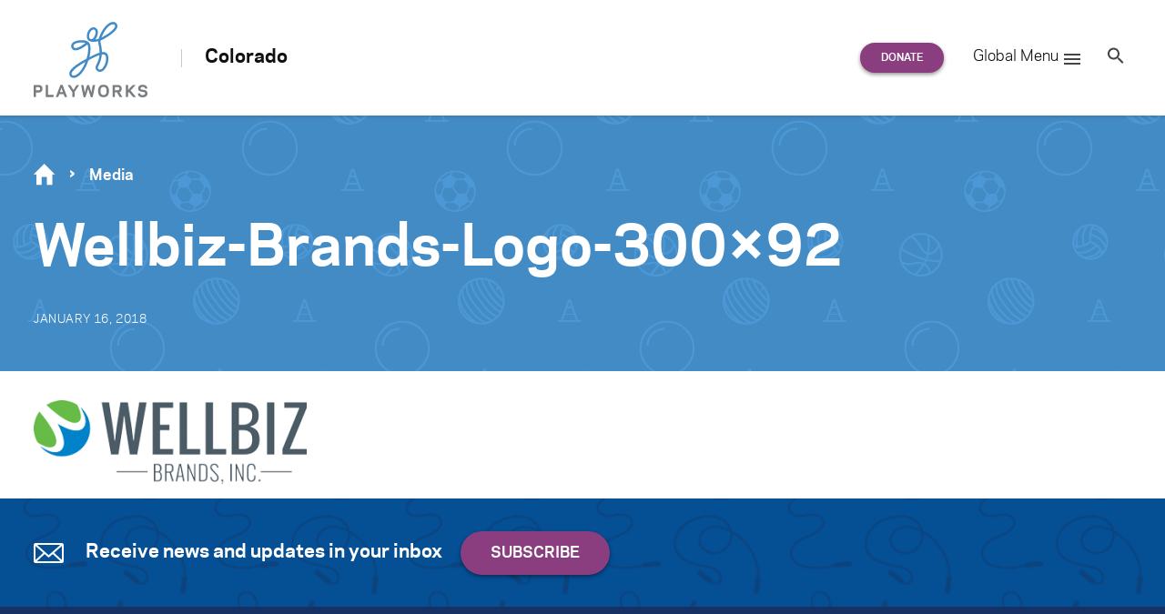

--- FILE ---
content_type: text/html; charset=UTF-8
request_url: https://www.playworks.org/colorado/event/soiree-for-play/wellbiz-brands-logo-300x92/
body_size: 25751
content:
<!doctype html>
<html lang="en-US" class="no-js regional regional--colorado">
<head>

<meta charset="UTF-8">
<meta http-equiv="x-ua-compatible" content="ie=edge"><script type="text/javascript">(window.NREUM||(NREUM={})).init={ajax:{deny_list:["bam.nr-data.net"]},feature_flags:["soft_nav"]};(window.NREUM||(NREUM={})).loader_config={licenseKey:"d2b5575590",applicationID:"34651044",browserID:"34656064"};;/*! For license information please see nr-loader-rum-1.308.0.min.js.LICENSE.txt */
(()=>{var e,t,r={163:(e,t,r)=>{"use strict";r.d(t,{j:()=>E});var n=r(384),i=r(1741);var a=r(2555);r(860).K7.genericEvents;const s="experimental.resources",o="register",c=e=>{if(!e||"string"!=typeof e)return!1;try{document.createDocumentFragment().querySelector(e)}catch{return!1}return!0};var d=r(2614),u=r(944),l=r(8122);const f="[data-nr-mask]",g=e=>(0,l.a)(e,(()=>{const e={feature_flags:[],experimental:{allow_registered_children:!1,resources:!1},mask_selector:"*",block_selector:"[data-nr-block]",mask_input_options:{color:!1,date:!1,"datetime-local":!1,email:!1,month:!1,number:!1,range:!1,search:!1,tel:!1,text:!1,time:!1,url:!1,week:!1,textarea:!1,select:!1,password:!0}};return{ajax:{deny_list:void 0,block_internal:!0,enabled:!0,autoStart:!0},api:{get allow_registered_children(){return e.feature_flags.includes(o)||e.experimental.allow_registered_children},set allow_registered_children(t){e.experimental.allow_registered_children=t},duplicate_registered_data:!1},browser_consent_mode:{enabled:!1},distributed_tracing:{enabled:void 0,exclude_newrelic_header:void 0,cors_use_newrelic_header:void 0,cors_use_tracecontext_headers:void 0,allowed_origins:void 0},get feature_flags(){return e.feature_flags},set feature_flags(t){e.feature_flags=t},generic_events:{enabled:!0,autoStart:!0},harvest:{interval:30},jserrors:{enabled:!0,autoStart:!0},logging:{enabled:!0,autoStart:!0},metrics:{enabled:!0,autoStart:!0},obfuscate:void 0,page_action:{enabled:!0},page_view_event:{enabled:!0,autoStart:!0},page_view_timing:{enabled:!0,autoStart:!0},performance:{capture_marks:!1,capture_measures:!1,capture_detail:!0,resources:{get enabled(){return e.feature_flags.includes(s)||e.experimental.resources},set enabled(t){e.experimental.resources=t},asset_types:[],first_party_domains:[],ignore_newrelic:!0}},privacy:{cookies_enabled:!0},proxy:{assets:void 0,beacon:void 0},session:{expiresMs:d.wk,inactiveMs:d.BB},session_replay:{autoStart:!0,enabled:!1,preload:!1,sampling_rate:10,error_sampling_rate:100,collect_fonts:!1,inline_images:!1,fix_stylesheets:!0,mask_all_inputs:!0,get mask_text_selector(){return e.mask_selector},set mask_text_selector(t){c(t)?e.mask_selector="".concat(t,",").concat(f):""===t||null===t?e.mask_selector=f:(0,u.R)(5,t)},get block_class(){return"nr-block"},get ignore_class(){return"nr-ignore"},get mask_text_class(){return"nr-mask"},get block_selector(){return e.block_selector},set block_selector(t){c(t)?e.block_selector+=",".concat(t):""!==t&&(0,u.R)(6,t)},get mask_input_options(){return e.mask_input_options},set mask_input_options(t){t&&"object"==typeof t?e.mask_input_options={...t,password:!0}:(0,u.R)(7,t)}},session_trace:{enabled:!0,autoStart:!0},soft_navigations:{enabled:!0,autoStart:!0},spa:{enabled:!0,autoStart:!0},ssl:void 0,user_actions:{enabled:!0,elementAttributes:["id","className","tagName","type"]}}})());var p=r(6154),m=r(9324);let h=0;const v={buildEnv:m.F3,distMethod:m.Xs,version:m.xv,originTime:p.WN},b={consented:!1},y={appMetadata:{},get consented(){return this.session?.state?.consent||b.consented},set consented(e){b.consented=e},customTransaction:void 0,denyList:void 0,disabled:!1,harvester:void 0,isolatedBacklog:!1,isRecording:!1,loaderType:void 0,maxBytes:3e4,obfuscator:void 0,onerror:void 0,ptid:void 0,releaseIds:{},session:void 0,timeKeeper:void 0,registeredEntities:[],jsAttributesMetadata:{bytes:0},get harvestCount(){return++h}},_=e=>{const t=(0,l.a)(e,y),r=Object.keys(v).reduce((e,t)=>(e[t]={value:v[t],writable:!1,configurable:!0,enumerable:!0},e),{});return Object.defineProperties(t,r)};var w=r(5701);const x=e=>{const t=e.startsWith("http");e+="/",r.p=t?e:"https://"+e};var R=r(7836),k=r(3241);const A={accountID:void 0,trustKey:void 0,agentID:void 0,licenseKey:void 0,applicationID:void 0,xpid:void 0},S=e=>(0,l.a)(e,A),T=new Set;function E(e,t={},r,s){let{init:o,info:c,loader_config:d,runtime:u={},exposed:l=!0}=t;if(!c){const e=(0,n.pV)();o=e.init,c=e.info,d=e.loader_config}e.init=g(o||{}),e.loader_config=S(d||{}),c.jsAttributes??={},p.bv&&(c.jsAttributes.isWorker=!0),e.info=(0,a.D)(c);const f=e.init,m=[c.beacon,c.errorBeacon];T.has(e.agentIdentifier)||(f.proxy.assets&&(x(f.proxy.assets),m.push(f.proxy.assets)),f.proxy.beacon&&m.push(f.proxy.beacon),e.beacons=[...m],function(e){const t=(0,n.pV)();Object.getOwnPropertyNames(i.W.prototype).forEach(r=>{const n=i.W.prototype[r];if("function"!=typeof n||"constructor"===n)return;let a=t[r];e[r]&&!1!==e.exposed&&"micro-agent"!==e.runtime?.loaderType&&(t[r]=(...t)=>{const n=e[r](...t);return a?a(...t):n})})}(e),(0,n.US)("activatedFeatures",w.B)),u.denyList=[...f.ajax.deny_list||[],...f.ajax.block_internal?m:[]],u.ptid=e.agentIdentifier,u.loaderType=r,e.runtime=_(u),T.has(e.agentIdentifier)||(e.ee=R.ee.get(e.agentIdentifier),e.exposed=l,(0,k.W)({agentIdentifier:e.agentIdentifier,drained:!!w.B?.[e.agentIdentifier],type:"lifecycle",name:"initialize",feature:void 0,data:e.config})),T.add(e.agentIdentifier)}},384:(e,t,r)=>{"use strict";r.d(t,{NT:()=>s,US:()=>u,Zm:()=>o,bQ:()=>d,dV:()=>c,pV:()=>l});var n=r(6154),i=r(1863),a=r(1910);const s={beacon:"bam.nr-data.net",errorBeacon:"bam.nr-data.net"};function o(){return n.gm.NREUM||(n.gm.NREUM={}),void 0===n.gm.newrelic&&(n.gm.newrelic=n.gm.NREUM),n.gm.NREUM}function c(){let e=o();return e.o||(e.o={ST:n.gm.setTimeout,SI:n.gm.setImmediate||n.gm.setInterval,CT:n.gm.clearTimeout,XHR:n.gm.XMLHttpRequest,REQ:n.gm.Request,EV:n.gm.Event,PR:n.gm.Promise,MO:n.gm.MutationObserver,FETCH:n.gm.fetch,WS:n.gm.WebSocket},(0,a.i)(...Object.values(e.o))),e}function d(e,t){let r=o();r.initializedAgents??={},t.initializedAt={ms:(0,i.t)(),date:new Date},r.initializedAgents[e]=t}function u(e,t){o()[e]=t}function l(){return function(){let e=o();const t=e.info||{};e.info={beacon:s.beacon,errorBeacon:s.errorBeacon,...t}}(),function(){let e=o();const t=e.init||{};e.init={...t}}(),c(),function(){let e=o();const t=e.loader_config||{};e.loader_config={...t}}(),o()}},782:(e,t,r)=>{"use strict";r.d(t,{T:()=>n});const n=r(860).K7.pageViewTiming},860:(e,t,r)=>{"use strict";r.d(t,{$J:()=>u,K7:()=>c,P3:()=>d,XX:()=>i,Yy:()=>o,df:()=>a,qY:()=>n,v4:()=>s});const n="events",i="jserrors",a="browser/blobs",s="rum",o="browser/logs",c={ajax:"ajax",genericEvents:"generic_events",jserrors:i,logging:"logging",metrics:"metrics",pageAction:"page_action",pageViewEvent:"page_view_event",pageViewTiming:"page_view_timing",sessionReplay:"session_replay",sessionTrace:"session_trace",softNav:"soft_navigations",spa:"spa"},d={[c.pageViewEvent]:1,[c.pageViewTiming]:2,[c.metrics]:3,[c.jserrors]:4,[c.spa]:5,[c.ajax]:6,[c.sessionTrace]:7,[c.softNav]:8,[c.sessionReplay]:9,[c.logging]:10,[c.genericEvents]:11},u={[c.pageViewEvent]:s,[c.pageViewTiming]:n,[c.ajax]:n,[c.spa]:n,[c.softNav]:n,[c.metrics]:i,[c.jserrors]:i,[c.sessionTrace]:a,[c.sessionReplay]:a,[c.logging]:o,[c.genericEvents]:"ins"}},944:(e,t,r)=>{"use strict";r.d(t,{R:()=>i});var n=r(3241);function i(e,t){"function"==typeof console.debug&&(console.debug("New Relic Warning: https://github.com/newrelic/newrelic-browser-agent/blob/main/docs/warning-codes.md#".concat(e),t),(0,n.W)({agentIdentifier:null,drained:null,type:"data",name:"warn",feature:"warn",data:{code:e,secondary:t}}))}},1687:(e,t,r)=>{"use strict";r.d(t,{Ak:()=>d,Ze:()=>f,x3:()=>u});var n=r(3241),i=r(7836),a=r(3606),s=r(860),o=r(2646);const c={};function d(e,t){const r={staged:!1,priority:s.P3[t]||0};l(e),c[e].get(t)||c[e].set(t,r)}function u(e,t){e&&c[e]&&(c[e].get(t)&&c[e].delete(t),p(e,t,!1),c[e].size&&g(e))}function l(e){if(!e)throw new Error("agentIdentifier required");c[e]||(c[e]=new Map)}function f(e="",t="feature",r=!1){if(l(e),!e||!c[e].get(t)||r)return p(e,t);c[e].get(t).staged=!0,g(e)}function g(e){const t=Array.from(c[e]);t.every(([e,t])=>t.staged)&&(t.sort((e,t)=>e[1].priority-t[1].priority),t.forEach(([t])=>{c[e].delete(t),p(e,t)}))}function p(e,t,r=!0){const s=e?i.ee.get(e):i.ee,c=a.i.handlers;if(!s.aborted&&s.backlog&&c){if((0,n.W)({agentIdentifier:e,type:"lifecycle",name:"drain",feature:t}),r){const e=s.backlog[t],r=c[t];if(r){for(let t=0;e&&t<e.length;++t)m(e[t],r);Object.entries(r).forEach(([e,t])=>{Object.values(t||{}).forEach(t=>{t[0]?.on&&t[0]?.context()instanceof o.y&&t[0].on(e,t[1])})})}}s.isolatedBacklog||delete c[t],s.backlog[t]=null,s.emit("drain-"+t,[])}}function m(e,t){var r=e[1];Object.values(t[r]||{}).forEach(t=>{var r=e[0];if(t[0]===r){var n=t[1],i=e[3],a=e[2];n.apply(i,a)}})}},1738:(e,t,r)=>{"use strict";r.d(t,{U:()=>g,Y:()=>f});var n=r(3241),i=r(9908),a=r(1863),s=r(944),o=r(5701),c=r(3969),d=r(8362),u=r(860),l=r(4261);function f(e,t,r,a){const f=a||r;!f||f[e]&&f[e]!==d.d.prototype[e]||(f[e]=function(){(0,i.p)(c.xV,["API/"+e+"/called"],void 0,u.K7.metrics,r.ee),(0,n.W)({agentIdentifier:r.agentIdentifier,drained:!!o.B?.[r.agentIdentifier],type:"data",name:"api",feature:l.Pl+e,data:{}});try{return t.apply(this,arguments)}catch(e){(0,s.R)(23,e)}})}function g(e,t,r,n,s){const o=e.info;null===r?delete o.jsAttributes[t]:o.jsAttributes[t]=r,(s||null===r)&&(0,i.p)(l.Pl+n,[(0,a.t)(),t,r],void 0,"session",e.ee)}},1741:(e,t,r)=>{"use strict";r.d(t,{W:()=>a});var n=r(944),i=r(4261);class a{#e(e,...t){if(this[e]!==a.prototype[e])return this[e](...t);(0,n.R)(35,e)}addPageAction(e,t){return this.#e(i.hG,e,t)}register(e){return this.#e(i.eY,e)}recordCustomEvent(e,t){return this.#e(i.fF,e,t)}setPageViewName(e,t){return this.#e(i.Fw,e,t)}setCustomAttribute(e,t,r){return this.#e(i.cD,e,t,r)}noticeError(e,t){return this.#e(i.o5,e,t)}setUserId(e,t=!1){return this.#e(i.Dl,e,t)}setApplicationVersion(e){return this.#e(i.nb,e)}setErrorHandler(e){return this.#e(i.bt,e)}addRelease(e,t){return this.#e(i.k6,e,t)}log(e,t){return this.#e(i.$9,e,t)}start(){return this.#e(i.d3)}finished(e){return this.#e(i.BL,e)}recordReplay(){return this.#e(i.CH)}pauseReplay(){return this.#e(i.Tb)}addToTrace(e){return this.#e(i.U2,e)}setCurrentRouteName(e){return this.#e(i.PA,e)}interaction(e){return this.#e(i.dT,e)}wrapLogger(e,t,r){return this.#e(i.Wb,e,t,r)}measure(e,t){return this.#e(i.V1,e,t)}consent(e){return this.#e(i.Pv,e)}}},1863:(e,t,r)=>{"use strict";function n(){return Math.floor(performance.now())}r.d(t,{t:()=>n})},1910:(e,t,r)=>{"use strict";r.d(t,{i:()=>a});var n=r(944);const i=new Map;function a(...e){return e.every(e=>{if(i.has(e))return i.get(e);const t="function"==typeof e?e.toString():"",r=t.includes("[native code]"),a=t.includes("nrWrapper");return r||a||(0,n.R)(64,e?.name||t),i.set(e,r),r})}},2555:(e,t,r)=>{"use strict";r.d(t,{D:()=>o,f:()=>s});var n=r(384),i=r(8122);const a={beacon:n.NT.beacon,errorBeacon:n.NT.errorBeacon,licenseKey:void 0,applicationID:void 0,sa:void 0,queueTime:void 0,applicationTime:void 0,ttGuid:void 0,user:void 0,account:void 0,product:void 0,extra:void 0,jsAttributes:{},userAttributes:void 0,atts:void 0,transactionName:void 0,tNamePlain:void 0};function s(e){try{return!!e.licenseKey&&!!e.errorBeacon&&!!e.applicationID}catch(e){return!1}}const o=e=>(0,i.a)(e,a)},2614:(e,t,r)=>{"use strict";r.d(t,{BB:()=>s,H3:()=>n,g:()=>d,iL:()=>c,tS:()=>o,uh:()=>i,wk:()=>a});const n="NRBA",i="SESSION",a=144e5,s=18e5,o={STARTED:"session-started",PAUSE:"session-pause",RESET:"session-reset",RESUME:"session-resume",UPDATE:"session-update"},c={SAME_TAB:"same-tab",CROSS_TAB:"cross-tab"},d={OFF:0,FULL:1,ERROR:2}},2646:(e,t,r)=>{"use strict";r.d(t,{y:()=>n});class n{constructor(e){this.contextId=e}}},2843:(e,t,r)=>{"use strict";r.d(t,{G:()=>a,u:()=>i});var n=r(3878);function i(e,t=!1,r,i){(0,n.DD)("visibilitychange",function(){if(t)return void("hidden"===document.visibilityState&&e());e(document.visibilityState)},r,i)}function a(e,t,r){(0,n.sp)("pagehide",e,t,r)}},3241:(e,t,r)=>{"use strict";r.d(t,{W:()=>a});var n=r(6154);const i="newrelic";function a(e={}){try{n.gm.dispatchEvent(new CustomEvent(i,{detail:e}))}catch(e){}}},3606:(e,t,r)=>{"use strict";r.d(t,{i:()=>a});var n=r(9908);a.on=s;var i=a.handlers={};function a(e,t,r,a){s(a||n.d,i,e,t,r)}function s(e,t,r,i,a){a||(a="feature"),e||(e=n.d);var s=t[a]=t[a]||{};(s[r]=s[r]||[]).push([e,i])}},3878:(e,t,r)=>{"use strict";function n(e,t){return{capture:e,passive:!1,signal:t}}function i(e,t,r=!1,i){window.addEventListener(e,t,n(r,i))}function a(e,t,r=!1,i){document.addEventListener(e,t,n(r,i))}r.d(t,{DD:()=>a,jT:()=>n,sp:()=>i})},3969:(e,t,r)=>{"use strict";r.d(t,{TZ:()=>n,XG:()=>o,rs:()=>i,xV:()=>s,z_:()=>a});const n=r(860).K7.metrics,i="sm",a="cm",s="storeSupportabilityMetrics",o="storeEventMetrics"},4234:(e,t,r)=>{"use strict";r.d(t,{W:()=>a});var n=r(7836),i=r(1687);class a{constructor(e,t){this.agentIdentifier=e,this.ee=n.ee.get(e),this.featureName=t,this.blocked=!1}deregisterDrain(){(0,i.x3)(this.agentIdentifier,this.featureName)}}},4261:(e,t,r)=>{"use strict";r.d(t,{$9:()=>d,BL:()=>o,CH:()=>g,Dl:()=>_,Fw:()=>y,PA:()=>h,Pl:()=>n,Pv:()=>k,Tb:()=>l,U2:()=>a,V1:()=>R,Wb:()=>x,bt:()=>b,cD:()=>v,d3:()=>w,dT:()=>c,eY:()=>p,fF:()=>f,hG:()=>i,k6:()=>s,nb:()=>m,o5:()=>u});const n="api-",i="addPageAction",a="addToTrace",s="addRelease",o="finished",c="interaction",d="log",u="noticeError",l="pauseReplay",f="recordCustomEvent",g="recordReplay",p="register",m="setApplicationVersion",h="setCurrentRouteName",v="setCustomAttribute",b="setErrorHandler",y="setPageViewName",_="setUserId",w="start",x="wrapLogger",R="measure",k="consent"},5289:(e,t,r)=>{"use strict";r.d(t,{GG:()=>s,Qr:()=>c,sB:()=>o});var n=r(3878),i=r(6389);function a(){return"undefined"==typeof document||"complete"===document.readyState}function s(e,t){if(a())return e();const r=(0,i.J)(e),s=setInterval(()=>{a()&&(clearInterval(s),r())},500);(0,n.sp)("load",r,t)}function o(e){if(a())return e();(0,n.DD)("DOMContentLoaded",e)}function c(e){if(a())return e();(0,n.sp)("popstate",e)}},5607:(e,t,r)=>{"use strict";r.d(t,{W:()=>n});const n=(0,r(9566).bz)()},5701:(e,t,r)=>{"use strict";r.d(t,{B:()=>a,t:()=>s});var n=r(3241);const i=new Set,a={};function s(e,t){const r=t.agentIdentifier;a[r]??={},e&&"object"==typeof e&&(i.has(r)||(t.ee.emit("rumresp",[e]),a[r]=e,i.add(r),(0,n.W)({agentIdentifier:r,loaded:!0,drained:!0,type:"lifecycle",name:"load",feature:void 0,data:e})))}},6154:(e,t,r)=>{"use strict";r.d(t,{OF:()=>c,RI:()=>i,WN:()=>u,bv:()=>a,eN:()=>l,gm:()=>s,mw:()=>o,sb:()=>d});var n=r(1863);const i="undefined"!=typeof window&&!!window.document,a="undefined"!=typeof WorkerGlobalScope&&("undefined"!=typeof self&&self instanceof WorkerGlobalScope&&self.navigator instanceof WorkerNavigator||"undefined"!=typeof globalThis&&globalThis instanceof WorkerGlobalScope&&globalThis.navigator instanceof WorkerNavigator),s=i?window:"undefined"!=typeof WorkerGlobalScope&&("undefined"!=typeof self&&self instanceof WorkerGlobalScope&&self||"undefined"!=typeof globalThis&&globalThis instanceof WorkerGlobalScope&&globalThis),o=Boolean("hidden"===s?.document?.visibilityState),c=/iPad|iPhone|iPod/.test(s.navigator?.userAgent),d=c&&"undefined"==typeof SharedWorker,u=((()=>{const e=s.navigator?.userAgent?.match(/Firefox[/\s](\d+\.\d+)/);Array.isArray(e)&&e.length>=2&&e[1]})(),Date.now()-(0,n.t)()),l=()=>"undefined"!=typeof PerformanceNavigationTiming&&s?.performance?.getEntriesByType("navigation")?.[0]?.responseStart},6389:(e,t,r)=>{"use strict";function n(e,t=500,r={}){const n=r?.leading||!1;let i;return(...r)=>{n&&void 0===i&&(e.apply(this,r),i=setTimeout(()=>{i=clearTimeout(i)},t)),n||(clearTimeout(i),i=setTimeout(()=>{e.apply(this,r)},t))}}function i(e){let t=!1;return(...r)=>{t||(t=!0,e.apply(this,r))}}r.d(t,{J:()=>i,s:()=>n})},6630:(e,t,r)=>{"use strict";r.d(t,{T:()=>n});const n=r(860).K7.pageViewEvent},7699:(e,t,r)=>{"use strict";r.d(t,{It:()=>a,KC:()=>o,No:()=>i,qh:()=>s});var n=r(860);const i=16e3,a=1e6,s="SESSION_ERROR",o={[n.K7.logging]:!0,[n.K7.genericEvents]:!1,[n.K7.jserrors]:!1,[n.K7.ajax]:!1}},7836:(e,t,r)=>{"use strict";r.d(t,{P:()=>o,ee:()=>c});var n=r(384),i=r(8990),a=r(2646),s=r(5607);const o="nr@context:".concat(s.W),c=function e(t,r){var n={},s={},u={},l=!1;try{l=16===r.length&&d.initializedAgents?.[r]?.runtime.isolatedBacklog}catch(e){}var f={on:p,addEventListener:p,removeEventListener:function(e,t){var r=n[e];if(!r)return;for(var i=0;i<r.length;i++)r[i]===t&&r.splice(i,1)},emit:function(e,r,n,i,a){!1!==a&&(a=!0);if(c.aborted&&!i)return;t&&a&&t.emit(e,r,n);var o=g(n);m(e).forEach(e=>{e.apply(o,r)});var d=v()[s[e]];d&&d.push([f,e,r,o]);return o},get:h,listeners:m,context:g,buffer:function(e,t){const r=v();if(t=t||"feature",f.aborted)return;Object.entries(e||{}).forEach(([e,n])=>{s[n]=t,t in r||(r[t]=[])})},abort:function(){f._aborted=!0,Object.keys(f.backlog).forEach(e=>{delete f.backlog[e]})},isBuffering:function(e){return!!v()[s[e]]},debugId:r,backlog:l?{}:t&&"object"==typeof t.backlog?t.backlog:{},isolatedBacklog:l};return Object.defineProperty(f,"aborted",{get:()=>{let e=f._aborted||!1;return e||(t&&(e=t.aborted),e)}}),f;function g(e){return e&&e instanceof a.y?e:e?(0,i.I)(e,o,()=>new a.y(o)):new a.y(o)}function p(e,t){n[e]=m(e).concat(t)}function m(e){return n[e]||[]}function h(t){return u[t]=u[t]||e(f,t)}function v(){return f.backlog}}(void 0,"globalEE"),d=(0,n.Zm)();d.ee||(d.ee=c)},8122:(e,t,r)=>{"use strict";r.d(t,{a:()=>i});var n=r(944);function i(e,t){try{if(!e||"object"!=typeof e)return(0,n.R)(3);if(!t||"object"!=typeof t)return(0,n.R)(4);const r=Object.create(Object.getPrototypeOf(t),Object.getOwnPropertyDescriptors(t)),a=0===Object.keys(r).length?e:r;for(let s in a)if(void 0!==e[s])try{if(null===e[s]){r[s]=null;continue}Array.isArray(e[s])&&Array.isArray(t[s])?r[s]=Array.from(new Set([...e[s],...t[s]])):"object"==typeof e[s]&&"object"==typeof t[s]?r[s]=i(e[s],t[s]):r[s]=e[s]}catch(e){r[s]||(0,n.R)(1,e)}return r}catch(e){(0,n.R)(2,e)}}},8362:(e,t,r)=>{"use strict";r.d(t,{d:()=>a});var n=r(9566),i=r(1741);class a extends i.W{agentIdentifier=(0,n.LA)(16)}},8374:(e,t,r)=>{r.nc=(()=>{try{return document?.currentScript?.nonce}catch(e){}return""})()},8990:(e,t,r)=>{"use strict";r.d(t,{I:()=>i});var n=Object.prototype.hasOwnProperty;function i(e,t,r){if(n.call(e,t))return e[t];var i=r();if(Object.defineProperty&&Object.keys)try{return Object.defineProperty(e,t,{value:i,writable:!0,enumerable:!1}),i}catch(e){}return e[t]=i,i}},9324:(e,t,r)=>{"use strict";r.d(t,{F3:()=>i,Xs:()=>a,xv:()=>n});const n="1.308.0",i="PROD",a="CDN"},9566:(e,t,r)=>{"use strict";r.d(t,{LA:()=>o,bz:()=>s});var n=r(6154);const i="xxxxxxxx-xxxx-4xxx-yxxx-xxxxxxxxxxxx";function a(e,t){return e?15&e[t]:16*Math.random()|0}function s(){const e=n.gm?.crypto||n.gm?.msCrypto;let t,r=0;return e&&e.getRandomValues&&(t=e.getRandomValues(new Uint8Array(30))),i.split("").map(e=>"x"===e?a(t,r++).toString(16):"y"===e?(3&a()|8).toString(16):e).join("")}function o(e){const t=n.gm?.crypto||n.gm?.msCrypto;let r,i=0;t&&t.getRandomValues&&(r=t.getRandomValues(new Uint8Array(e)));const s=[];for(var o=0;o<e;o++)s.push(a(r,i++).toString(16));return s.join("")}},9908:(e,t,r)=>{"use strict";r.d(t,{d:()=>n,p:()=>i});var n=r(7836).ee.get("handle");function i(e,t,r,i,a){a?(a.buffer([e],i),a.emit(e,t,r)):(n.buffer([e],i),n.emit(e,t,r))}}},n={};function i(e){var t=n[e];if(void 0!==t)return t.exports;var a=n[e]={exports:{}};return r[e](a,a.exports,i),a.exports}i.m=r,i.d=(e,t)=>{for(var r in t)i.o(t,r)&&!i.o(e,r)&&Object.defineProperty(e,r,{enumerable:!0,get:t[r]})},i.f={},i.e=e=>Promise.all(Object.keys(i.f).reduce((t,r)=>(i.f[r](e,t),t),[])),i.u=e=>"nr-rum-1.308.0.min.js",i.o=(e,t)=>Object.prototype.hasOwnProperty.call(e,t),e={},t="NRBA-1.308.0.PROD:",i.l=(r,n,a,s)=>{if(e[r])e[r].push(n);else{var o,c;if(void 0!==a)for(var d=document.getElementsByTagName("script"),u=0;u<d.length;u++){var l=d[u];if(l.getAttribute("src")==r||l.getAttribute("data-webpack")==t+a){o=l;break}}if(!o){c=!0;var f={296:"sha512-+MIMDsOcckGXa1EdWHqFNv7P+JUkd5kQwCBr3KE6uCvnsBNUrdSt4a/3/L4j4TxtnaMNjHpza2/erNQbpacJQA=="};(o=document.createElement("script")).charset="utf-8",i.nc&&o.setAttribute("nonce",i.nc),o.setAttribute("data-webpack",t+a),o.src=r,0!==o.src.indexOf(window.location.origin+"/")&&(o.crossOrigin="anonymous"),f[s]&&(o.integrity=f[s])}e[r]=[n];var g=(t,n)=>{o.onerror=o.onload=null,clearTimeout(p);var i=e[r];if(delete e[r],o.parentNode&&o.parentNode.removeChild(o),i&&i.forEach(e=>e(n)),t)return t(n)},p=setTimeout(g.bind(null,void 0,{type:"timeout",target:o}),12e4);o.onerror=g.bind(null,o.onerror),o.onload=g.bind(null,o.onload),c&&document.head.appendChild(o)}},i.r=e=>{"undefined"!=typeof Symbol&&Symbol.toStringTag&&Object.defineProperty(e,Symbol.toStringTag,{value:"Module"}),Object.defineProperty(e,"__esModule",{value:!0})},i.p="https://js-agent.newrelic.com/",(()=>{var e={374:0,840:0};i.f.j=(t,r)=>{var n=i.o(e,t)?e[t]:void 0;if(0!==n)if(n)r.push(n[2]);else{var a=new Promise((r,i)=>n=e[t]=[r,i]);r.push(n[2]=a);var s=i.p+i.u(t),o=new Error;i.l(s,r=>{if(i.o(e,t)&&(0!==(n=e[t])&&(e[t]=void 0),n)){var a=r&&("load"===r.type?"missing":r.type),s=r&&r.target&&r.target.src;o.message="Loading chunk "+t+" failed: ("+a+": "+s+")",o.name="ChunkLoadError",o.type=a,o.request=s,n[1](o)}},"chunk-"+t,t)}};var t=(t,r)=>{var n,a,[s,o,c]=r,d=0;if(s.some(t=>0!==e[t])){for(n in o)i.o(o,n)&&(i.m[n]=o[n]);if(c)c(i)}for(t&&t(r);d<s.length;d++)a=s[d],i.o(e,a)&&e[a]&&e[a][0](),e[a]=0},r=self["webpackChunk:NRBA-1.308.0.PROD"]=self["webpackChunk:NRBA-1.308.0.PROD"]||[];r.forEach(t.bind(null,0)),r.push=t.bind(null,r.push.bind(r))})(),(()=>{"use strict";i(8374);var e=i(8362),t=i(860);const r=Object.values(t.K7);var n=i(163);var a=i(9908),s=i(1863),o=i(4261),c=i(1738);var d=i(1687),u=i(4234),l=i(5289),f=i(6154),g=i(944),p=i(384);const m=e=>f.RI&&!0===e?.privacy.cookies_enabled;function h(e){return!!(0,p.dV)().o.MO&&m(e)&&!0===e?.session_trace.enabled}var v=i(6389),b=i(7699);class y extends u.W{constructor(e,t){super(e.agentIdentifier,t),this.agentRef=e,this.abortHandler=void 0,this.featAggregate=void 0,this.loadedSuccessfully=void 0,this.onAggregateImported=new Promise(e=>{this.loadedSuccessfully=e}),this.deferred=Promise.resolve(),!1===e.init[this.featureName].autoStart?this.deferred=new Promise((t,r)=>{this.ee.on("manual-start-all",(0,v.J)(()=>{(0,d.Ak)(e.agentIdentifier,this.featureName),t()}))}):(0,d.Ak)(e.agentIdentifier,t)}importAggregator(e,t,r={}){if(this.featAggregate)return;const n=async()=>{let n;await this.deferred;try{if(m(e.init)){const{setupAgentSession:t}=await i.e(296).then(i.bind(i,3305));n=t(e)}}catch(e){(0,g.R)(20,e),this.ee.emit("internal-error",[e]),(0,a.p)(b.qh,[e],void 0,this.featureName,this.ee)}try{if(!this.#t(this.featureName,n,e.init))return(0,d.Ze)(this.agentIdentifier,this.featureName),void this.loadedSuccessfully(!1);const{Aggregate:i}=await t();this.featAggregate=new i(e,r),e.runtime.harvester.initializedAggregates.push(this.featAggregate),this.loadedSuccessfully(!0)}catch(e){(0,g.R)(34,e),this.abortHandler?.(),(0,d.Ze)(this.agentIdentifier,this.featureName,!0),this.loadedSuccessfully(!1),this.ee&&this.ee.abort()}};f.RI?(0,l.GG)(()=>n(),!0):n()}#t(e,r,n){if(this.blocked)return!1;switch(e){case t.K7.sessionReplay:return h(n)&&!!r;case t.K7.sessionTrace:return!!r;default:return!0}}}var _=i(6630),w=i(2614),x=i(3241);class R extends y{static featureName=_.T;constructor(e){var t;super(e,_.T),this.setupInspectionEvents(e.agentIdentifier),t=e,(0,c.Y)(o.Fw,function(e,r){"string"==typeof e&&("/"!==e.charAt(0)&&(e="/"+e),t.runtime.customTransaction=(r||"http://custom.transaction")+e,(0,a.p)(o.Pl+o.Fw,[(0,s.t)()],void 0,void 0,t.ee))},t),this.importAggregator(e,()=>i.e(296).then(i.bind(i,3943)))}setupInspectionEvents(e){const t=(t,r)=>{t&&(0,x.W)({agentIdentifier:e,timeStamp:t.timeStamp,loaded:"complete"===t.target.readyState,type:"window",name:r,data:t.target.location+""})};(0,l.sB)(e=>{t(e,"DOMContentLoaded")}),(0,l.GG)(e=>{t(e,"load")}),(0,l.Qr)(e=>{t(e,"navigate")}),this.ee.on(w.tS.UPDATE,(t,r)=>{(0,x.W)({agentIdentifier:e,type:"lifecycle",name:"session",data:r})})}}class k extends e.d{constructor(e){var t;(super(),f.gm)?(this.features={},(0,p.bQ)(this.agentIdentifier,this),this.desiredFeatures=new Set(e.features||[]),this.desiredFeatures.add(R),(0,n.j)(this,e,e.loaderType||"agent"),t=this,(0,c.Y)(o.cD,function(e,r,n=!1){if("string"==typeof e){if(["string","number","boolean"].includes(typeof r)||null===r)return(0,c.U)(t,e,r,o.cD,n);(0,g.R)(40,typeof r)}else(0,g.R)(39,typeof e)},t),function(e){(0,c.Y)(o.Dl,function(t,r=!1){if("string"!=typeof t&&null!==t)return void(0,g.R)(41,typeof t);const n=e.info.jsAttributes["enduser.id"];r&&null!=n&&n!==t?(0,a.p)(o.Pl+"setUserIdAndResetSession",[t],void 0,"session",e.ee):(0,c.U)(e,"enduser.id",t,o.Dl,!0)},e)}(this),function(e){(0,c.Y)(o.nb,function(t){if("string"==typeof t||null===t)return(0,c.U)(e,"application.version",t,o.nb,!1);(0,g.R)(42,typeof t)},e)}(this),function(e){(0,c.Y)(o.d3,function(){e.ee.emit("manual-start-all")},e)}(this),function(e){(0,c.Y)(o.Pv,function(t=!0){if("boolean"==typeof t){if((0,a.p)(o.Pl+o.Pv,[t],void 0,"session",e.ee),e.runtime.consented=t,t){const t=e.features.page_view_event;t.onAggregateImported.then(e=>{const r=t.featAggregate;e&&!r.sentRum&&r.sendRum()})}}else(0,g.R)(65,typeof t)},e)}(this),this.run()):(0,g.R)(21)}get config(){return{info:this.info,init:this.init,loader_config:this.loader_config,runtime:this.runtime}}get api(){return this}run(){try{const e=function(e){const t={};return r.forEach(r=>{t[r]=!!e[r]?.enabled}),t}(this.init),n=[...this.desiredFeatures];n.sort((e,r)=>t.P3[e.featureName]-t.P3[r.featureName]),n.forEach(r=>{if(!e[r.featureName]&&r.featureName!==t.K7.pageViewEvent)return;if(r.featureName===t.K7.spa)return void(0,g.R)(67);const n=function(e){switch(e){case t.K7.ajax:return[t.K7.jserrors];case t.K7.sessionTrace:return[t.K7.ajax,t.K7.pageViewEvent];case t.K7.sessionReplay:return[t.K7.sessionTrace];case t.K7.pageViewTiming:return[t.K7.pageViewEvent];default:return[]}}(r.featureName).filter(e=>!(e in this.features));n.length>0&&(0,g.R)(36,{targetFeature:r.featureName,missingDependencies:n}),this.features[r.featureName]=new r(this)})}catch(e){(0,g.R)(22,e);for(const e in this.features)this.features[e].abortHandler?.();const t=(0,p.Zm)();delete t.initializedAgents[this.agentIdentifier]?.features,delete this.sharedAggregator;return t.ee.get(this.agentIdentifier).abort(),!1}}}var A=i(2843),S=i(782);class T extends y{static featureName=S.T;constructor(e){super(e,S.T),f.RI&&((0,A.u)(()=>(0,a.p)("docHidden",[(0,s.t)()],void 0,S.T,this.ee),!0),(0,A.G)(()=>(0,a.p)("winPagehide",[(0,s.t)()],void 0,S.T,this.ee)),this.importAggregator(e,()=>i.e(296).then(i.bind(i,2117))))}}var E=i(3969);class I extends y{static featureName=E.TZ;constructor(e){super(e,E.TZ),f.RI&&document.addEventListener("securitypolicyviolation",e=>{(0,a.p)(E.xV,["Generic/CSPViolation/Detected"],void 0,this.featureName,this.ee)}),this.importAggregator(e,()=>i.e(296).then(i.bind(i,9623)))}}new k({features:[R,T,I],loaderType:"lite"})})()})();</script>
<meta name="viewport" content="width=device-width, initial-scale=1">
<script> document.documentElement.className = document.documentElement.className.replace(/\bno-js\b/, 'js'); </script>
<!-- Google Tag Manager -->
<script>(function(w,d,s,l,i){w[l]=w[l]||[];w[l].push({'gtm.start':
new Date().getTime(),event:'gtm.js'});var f=d.getElementsByTagName(s)[0],
j=d.createElement(s),dl=l!='dataLayer'?'&l='+l:'';j.async=true;j.src=
'https://www.googletagmanager.com/gtm.js?id='+i+dl;f.parentNode.insertBefore(j,f);
})(window,document,'script','dataLayer','GTM-MQHJ8B9');</script>
<!-- End Google Tag Manager -->
<meta name='robots' content='index, follow, max-image-preview:large, max-snippet:-1, max-video-preview:-1' />
	<style>img:is([sizes="auto" i], [sizes^="auto," i]) { contain-intrinsic-size: 3000px 1500px }</style>
	
	<!-- This site is optimized with the Yoast SEO plugin v25.2 - https://yoast.com/wordpress/plugins/seo/ -->
	<title>Wellbiz-Brands-Logo-300x92 - Colorado</title>
	<link rel="canonical" href="https://www.playworks.org/colorado/event/soiree-for-play/wellbiz-brands-logo-300x92/" />
	<meta property="og:locale" content="en_US" />
	<meta property="og:type" content="article" />
	<meta property="og:title" content="Wellbiz-Brands-Logo-300x92 - Colorado" />
	<meta property="og:url" content="https://www.playworks.org/colorado/event/soiree-for-play/wellbiz-brands-logo-300x92/" />
	<meta property="og:site_name" content="Colorado" />
	<meta property="og:image" content="https://www.playworks.org/colorado/event/soiree-for-play/wellbiz-brands-logo-300x92" />
	<meta property="og:image:width" content="300" />
	<meta property="og:image:height" content="92" />
	<meta property="og:image:type" content="image/png" />
	<meta name="twitter:card" content="summary_large_image" />
	<script type="application/ld+json" class="yoast-schema-graph">{"@context":"https://schema.org","@graph":[{"@type":"WebPage","@id":"https://www.playworks.org/colorado/event/soiree-for-play/wellbiz-brands-logo-300x92/","url":"https://www.playworks.org/colorado/event/soiree-for-play/wellbiz-brands-logo-300x92/","name":"Wellbiz-Brands-Logo-300x92 - Colorado","isPartOf":{"@id":"https://www.playworks.org/colorado/#website"},"primaryImageOfPage":{"@id":"https://www.playworks.org/colorado/event/soiree-for-play/wellbiz-brands-logo-300x92/#primaryimage"},"image":{"@id":"https://www.playworks.org/colorado/event/soiree-for-play/wellbiz-brands-logo-300x92/#primaryimage"},"thumbnailUrl":"https://www.playworks.org/colorado/wp-content/uploads/sites/5/2017/12/Wellbiz-Brands-Logo-300x92.png","datePublished":"2018-01-16T22:39:20+00:00","breadcrumb":{"@id":"https://www.playworks.org/colorado/event/soiree-for-play/wellbiz-brands-logo-300x92/#breadcrumb"},"inLanguage":"en-US","potentialAction":[{"@type":"ReadAction","target":["https://www.playworks.org/colorado/event/soiree-for-play/wellbiz-brands-logo-300x92/"]}]},{"@type":"ImageObject","inLanguage":"en-US","@id":"https://www.playworks.org/colorado/event/soiree-for-play/wellbiz-brands-logo-300x92/#primaryimage","url":"https://www.playworks.org/colorado/wp-content/uploads/sites/5/2017/12/Wellbiz-Brands-Logo-300x92.png","contentUrl":"https://www.playworks.org/colorado/wp-content/uploads/sites/5/2017/12/Wellbiz-Brands-Logo-300x92.png"},{"@type":"BreadcrumbList","@id":"https://www.playworks.org/colorado/event/soiree-for-play/wellbiz-brands-logo-300x92/#breadcrumb","itemListElement":[{"@type":"ListItem","position":1,"name":"Home","item":"https://www.playworks.org/colorado/"},{"@type":"ListItem","position":2,"name":"Soiree for Play","item":"https://www.playworks.org/colorado/event/soiree-for-play/"},{"@type":"ListItem","position":3,"name":"Wellbiz-Brands-Logo-300&#215;92"}]},{"@type":"WebSite","@id":"https://www.playworks.org/colorado/#website","url":"https://www.playworks.org/colorado/","name":"Colorado","description":"Just another Playworks site","potentialAction":[{"@type":"SearchAction","target":{"@type":"EntryPoint","urlTemplate":"https://www.playworks.org/colorado/?s={search_term_string}"},"query-input":{"@type":"PropertyValueSpecification","valueRequired":true,"valueName":"search_term_string"}}],"inLanguage":"en-US"}]}</script>
	<!-- / Yoast SEO plugin. -->


<link rel='dns-prefetch' href='//cdnjs.cloudflare.com' />
<link rel='stylesheet' id='swiper-css-css' href='https://cdnjs.cloudflare.com/ajax/libs/Swiper/4.5.0/css/swiper.min.css?ver=6.8.2' type='text/css' media='all' />
<style id='classic-theme-styles-inline-css' type='text/css'>
/*! This file is auto-generated */
.wp-block-button__link{color:#fff;background-color:#32373c;border-radius:9999px;box-shadow:none;text-decoration:none;padding:calc(.667em + 2px) calc(1.333em + 2px);font-size:1.125em}.wp-block-file__button{background:#32373c;color:#fff;text-decoration:none}
</style>
<style id='global-styles-inline-css' type='text/css'>
:root{--wp--preset--aspect-ratio--square: 1;--wp--preset--aspect-ratio--4-3: 4/3;--wp--preset--aspect-ratio--3-4: 3/4;--wp--preset--aspect-ratio--3-2: 3/2;--wp--preset--aspect-ratio--2-3: 2/3;--wp--preset--aspect-ratio--16-9: 16/9;--wp--preset--aspect-ratio--9-16: 9/16;--wp--preset--color--black: #000000;--wp--preset--color--cyan-bluish-gray: #abb8c3;--wp--preset--color--white: #ffffff;--wp--preset--color--pale-pink: #f78da7;--wp--preset--color--vivid-red: #cf2e2e;--wp--preset--color--luminous-vivid-orange: #ff6900;--wp--preset--color--luminous-vivid-amber: #fcb900;--wp--preset--color--light-green-cyan: #7bdcb5;--wp--preset--color--vivid-green-cyan: #00d084;--wp--preset--color--pale-cyan-blue: #8ed1fc;--wp--preset--color--vivid-cyan-blue: #0693e3;--wp--preset--color--vivid-purple: #9b51e0;--wp--preset--gradient--vivid-cyan-blue-to-vivid-purple: linear-gradient(135deg,rgba(6,147,227,1) 0%,rgb(155,81,224) 100%);--wp--preset--gradient--light-green-cyan-to-vivid-green-cyan: linear-gradient(135deg,rgb(122,220,180) 0%,rgb(0,208,130) 100%);--wp--preset--gradient--luminous-vivid-amber-to-luminous-vivid-orange: linear-gradient(135deg,rgba(252,185,0,1) 0%,rgba(255,105,0,1) 100%);--wp--preset--gradient--luminous-vivid-orange-to-vivid-red: linear-gradient(135deg,rgba(255,105,0,1) 0%,rgb(207,46,46) 100%);--wp--preset--gradient--very-light-gray-to-cyan-bluish-gray: linear-gradient(135deg,rgb(238,238,238) 0%,rgb(169,184,195) 100%);--wp--preset--gradient--cool-to-warm-spectrum: linear-gradient(135deg,rgb(74,234,220) 0%,rgb(151,120,209) 20%,rgb(207,42,186) 40%,rgb(238,44,130) 60%,rgb(251,105,98) 80%,rgb(254,248,76) 100%);--wp--preset--gradient--blush-light-purple: linear-gradient(135deg,rgb(255,206,236) 0%,rgb(152,150,240) 100%);--wp--preset--gradient--blush-bordeaux: linear-gradient(135deg,rgb(254,205,165) 0%,rgb(254,45,45) 50%,rgb(107,0,62) 100%);--wp--preset--gradient--luminous-dusk: linear-gradient(135deg,rgb(255,203,112) 0%,rgb(199,81,192) 50%,rgb(65,88,208) 100%);--wp--preset--gradient--pale-ocean: linear-gradient(135deg,rgb(255,245,203) 0%,rgb(182,227,212) 50%,rgb(51,167,181) 100%);--wp--preset--gradient--electric-grass: linear-gradient(135deg,rgb(202,248,128) 0%,rgb(113,206,126) 100%);--wp--preset--gradient--midnight: linear-gradient(135deg,rgb(2,3,129) 0%,rgb(40,116,252) 100%);--wp--preset--font-size--small: 13px;--wp--preset--font-size--medium: 20px;--wp--preset--font-size--large: 36px;--wp--preset--font-size--x-large: 42px;--wp--preset--spacing--20: 0.44rem;--wp--preset--spacing--30: 0.67rem;--wp--preset--spacing--40: 1rem;--wp--preset--spacing--50: 1.5rem;--wp--preset--spacing--60: 2.25rem;--wp--preset--spacing--70: 3.38rem;--wp--preset--spacing--80: 5.06rem;--wp--preset--shadow--natural: 6px 6px 9px rgba(0, 0, 0, 0.2);--wp--preset--shadow--deep: 12px 12px 50px rgba(0, 0, 0, 0.4);--wp--preset--shadow--sharp: 6px 6px 0px rgba(0, 0, 0, 0.2);--wp--preset--shadow--outlined: 6px 6px 0px -3px rgba(255, 255, 255, 1), 6px 6px rgba(0, 0, 0, 1);--wp--preset--shadow--crisp: 6px 6px 0px rgba(0, 0, 0, 1);}:where(.is-layout-flex){gap: 0.5em;}:where(.is-layout-grid){gap: 0.5em;}body .is-layout-flex{display: flex;}.is-layout-flex{flex-wrap: wrap;align-items: center;}.is-layout-flex > :is(*, div){margin: 0;}body .is-layout-grid{display: grid;}.is-layout-grid > :is(*, div){margin: 0;}:where(.wp-block-columns.is-layout-flex){gap: 2em;}:where(.wp-block-columns.is-layout-grid){gap: 2em;}:where(.wp-block-post-template.is-layout-flex){gap: 1.25em;}:where(.wp-block-post-template.is-layout-grid){gap: 1.25em;}.has-black-color{color: var(--wp--preset--color--black) !important;}.has-cyan-bluish-gray-color{color: var(--wp--preset--color--cyan-bluish-gray) !important;}.has-white-color{color: var(--wp--preset--color--white) !important;}.has-pale-pink-color{color: var(--wp--preset--color--pale-pink) !important;}.has-vivid-red-color{color: var(--wp--preset--color--vivid-red) !important;}.has-luminous-vivid-orange-color{color: var(--wp--preset--color--luminous-vivid-orange) !important;}.has-luminous-vivid-amber-color{color: var(--wp--preset--color--luminous-vivid-amber) !important;}.has-light-green-cyan-color{color: var(--wp--preset--color--light-green-cyan) !important;}.has-vivid-green-cyan-color{color: var(--wp--preset--color--vivid-green-cyan) !important;}.has-pale-cyan-blue-color{color: var(--wp--preset--color--pale-cyan-blue) !important;}.has-vivid-cyan-blue-color{color: var(--wp--preset--color--vivid-cyan-blue) !important;}.has-vivid-purple-color{color: var(--wp--preset--color--vivid-purple) !important;}.has-black-background-color{background-color: var(--wp--preset--color--black) !important;}.has-cyan-bluish-gray-background-color{background-color: var(--wp--preset--color--cyan-bluish-gray) !important;}.has-white-background-color{background-color: var(--wp--preset--color--white) !important;}.has-pale-pink-background-color{background-color: var(--wp--preset--color--pale-pink) !important;}.has-vivid-red-background-color{background-color: var(--wp--preset--color--vivid-red) !important;}.has-luminous-vivid-orange-background-color{background-color: var(--wp--preset--color--luminous-vivid-orange) !important;}.has-luminous-vivid-amber-background-color{background-color: var(--wp--preset--color--luminous-vivid-amber) !important;}.has-light-green-cyan-background-color{background-color: var(--wp--preset--color--light-green-cyan) !important;}.has-vivid-green-cyan-background-color{background-color: var(--wp--preset--color--vivid-green-cyan) !important;}.has-pale-cyan-blue-background-color{background-color: var(--wp--preset--color--pale-cyan-blue) !important;}.has-vivid-cyan-blue-background-color{background-color: var(--wp--preset--color--vivid-cyan-blue) !important;}.has-vivid-purple-background-color{background-color: var(--wp--preset--color--vivid-purple) !important;}.has-black-border-color{border-color: var(--wp--preset--color--black) !important;}.has-cyan-bluish-gray-border-color{border-color: var(--wp--preset--color--cyan-bluish-gray) !important;}.has-white-border-color{border-color: var(--wp--preset--color--white) !important;}.has-pale-pink-border-color{border-color: var(--wp--preset--color--pale-pink) !important;}.has-vivid-red-border-color{border-color: var(--wp--preset--color--vivid-red) !important;}.has-luminous-vivid-orange-border-color{border-color: var(--wp--preset--color--luminous-vivid-orange) !important;}.has-luminous-vivid-amber-border-color{border-color: var(--wp--preset--color--luminous-vivid-amber) !important;}.has-light-green-cyan-border-color{border-color: var(--wp--preset--color--light-green-cyan) !important;}.has-vivid-green-cyan-border-color{border-color: var(--wp--preset--color--vivid-green-cyan) !important;}.has-pale-cyan-blue-border-color{border-color: var(--wp--preset--color--pale-cyan-blue) !important;}.has-vivid-cyan-blue-border-color{border-color: var(--wp--preset--color--vivid-cyan-blue) !important;}.has-vivid-purple-border-color{border-color: var(--wp--preset--color--vivid-purple) !important;}.has-vivid-cyan-blue-to-vivid-purple-gradient-background{background: var(--wp--preset--gradient--vivid-cyan-blue-to-vivid-purple) !important;}.has-light-green-cyan-to-vivid-green-cyan-gradient-background{background: var(--wp--preset--gradient--light-green-cyan-to-vivid-green-cyan) !important;}.has-luminous-vivid-amber-to-luminous-vivid-orange-gradient-background{background: var(--wp--preset--gradient--luminous-vivid-amber-to-luminous-vivid-orange) !important;}.has-luminous-vivid-orange-to-vivid-red-gradient-background{background: var(--wp--preset--gradient--luminous-vivid-orange-to-vivid-red) !important;}.has-very-light-gray-to-cyan-bluish-gray-gradient-background{background: var(--wp--preset--gradient--very-light-gray-to-cyan-bluish-gray) !important;}.has-cool-to-warm-spectrum-gradient-background{background: var(--wp--preset--gradient--cool-to-warm-spectrum) !important;}.has-blush-light-purple-gradient-background{background: var(--wp--preset--gradient--blush-light-purple) !important;}.has-blush-bordeaux-gradient-background{background: var(--wp--preset--gradient--blush-bordeaux) !important;}.has-luminous-dusk-gradient-background{background: var(--wp--preset--gradient--luminous-dusk) !important;}.has-pale-ocean-gradient-background{background: var(--wp--preset--gradient--pale-ocean) !important;}.has-electric-grass-gradient-background{background: var(--wp--preset--gradient--electric-grass) !important;}.has-midnight-gradient-background{background: var(--wp--preset--gradient--midnight) !important;}.has-small-font-size{font-size: var(--wp--preset--font-size--small) !important;}.has-medium-font-size{font-size: var(--wp--preset--font-size--medium) !important;}.has-large-font-size{font-size: var(--wp--preset--font-size--large) !important;}.has-x-large-font-size{font-size: var(--wp--preset--font-size--x-large) !important;}
:where(.wp-block-post-template.is-layout-flex){gap: 1.25em;}:where(.wp-block-post-template.is-layout-grid){gap: 1.25em;}
:where(.wp-block-columns.is-layout-flex){gap: 2em;}:where(.wp-block-columns.is-layout-grid){gap: 2em;}
:root :where(.wp-block-pullquote){font-size: 1.5em;line-height: 1.6;}
</style>
<link rel='stylesheet' id='selectr-css' href='https://www.playworks.org/colorado/wp-content/themes/playworks/assets/vendor/mobius1-selectr/src/selectr.css?ver=1769246651' type='text/css' media='screen' />
<link rel='stylesheet' id='site-css' href='https://www.playworks.org/colorado/wp-content/themes/playworks/assets/dist/site.min.css?ver=1769246651' type='text/css' media='screen' />
<!--n2css--><!--n2js--><script type="text/javascript" src="https://cdnjs.cloudflare.com/ajax/libs/Swiper/4.5.0/js/swiper.min.js?ver=6.8.2" id="swiper-js-js"></script>
<script type="text/javascript" defer src="https://www.playworks.org/colorado/wp-content/themes/playworks/assets/dist/polyfill.min.js?ver=1769246651" id="site-polyfill-js"></script>
<script type="text/javascript" defer src="https://www.playworks.org/colorado/wp-content/themes/playworks/assets/vendor/js-cookie/src/js.cookie.js?ver=1769246651" id="js-cookie-js"></script>
<script type="text/javascript" defer src="https://www.playworks.org/colorado/wp-content/themes/playworks/assets/vendor/modern-dropdown/dropdown.min.js?ver=1769246651" id="modern-dropdown-js"></script>
<script type="text/javascript" defer src="https://www.playworks.org/colorado/wp-content/themes/playworks/assets/vendor/svg4everybody/dist/svg4everybody.min.js?ver=1769246651" id="svg4everybody-js"></script>
<script type="text/javascript" defer src="https://www.playworks.org/colorado/wp-content/themes/playworks/assets/vendor/mobius1-selectr/dist/selectr.min.js?ver=1769246651" id="selectr-js"></script>
<script type="text/javascript" id="selectr-js-after">
/* <![CDATA[ */
document.addEventListener( 'DOMContentLoaded', function() { Object.defineProperty( Selectr.prototype, 'mobileDevice', { get() { return false; }, set() {}, enumerable: true, configurable: true } ); } );
/* ]]> */
</script>
<script type="text/javascript" src="https://www.playworks.org/colorado/wp-content/themes/playworks/assets/vendor/jquery/dist/jquery.min.js?ver=1769246651" id="jquery-js"></script>
<script type="text/javascript" src="https://www.playworks.org/colorado/wp-includes/js/jquery/jquery-migrate.min.js?ver=3.4.1" id="jquery-migrate-js"></script>
<script type="text/javascript" defer src="https://www.playworks.org/colorado/wp-content/themes/playworks/assets/vendor/bows/dist/bows.min.js?ver=1769246651" id="bows-js"></script>
<script type="text/javascript" defer src="https://www.playworks.org/colorado/wp-content/themes/playworks/assets/dist/site.min.js?ver=1769246651" id="site-js"></script>
<script type="text/javascript" id="site-js-after">
/* <![CDATA[ */
window.playworks = window.playworks || {}; document.addEventListener( 'DOMContentLoaded', function() { window.playworks.site = new Site({ wpJson: 'https://www.playworks.org/colorado/wp-json/' }); });
/* ]]> */
</script>
<link rel="https://api.w.org/" href="https://www.playworks.org/colorado/wp-json/" /><link rel="alternate" title="JSON" type="application/json" href="https://www.playworks.org/colorado/wp-json/wp/v2/media/1038" /><!-- Stream WordPress user activity plugin v4.1.1 -->
<meta name="tec-api-version" content="v1"><meta name="tec-api-origin" content="https://www.playworks.org/colorado"><link rel="alternate" href="https://www.playworks.org/colorado/wp-json/tribe/events/v1/" />			<style type="text/css">
				body:not(.visual-grid-active)::before { display:none; }
				#wp-admin-bar-visual-grid svg { display:inline-block; vertical-align:middle; height:16px; width:16px; margin-left:3px; margin-top:-3px; }
				#wp-admin-bar-visual-grid .icon-grid-on { display:none; }
				body.visual-grid-active #wp-admin-bar-visual-grid .icon-grid-off { display:none; }
				body.visual-grid-active #wp-admin-bar-visual-grid .icon-grid-on { display:inline; }
				@media (max-width: 782px) {
					#wpadminbar #wp-admin-bar-visual-grid { display: block; width: 52px; text-align: center; }
					#wpadminbar #wp-admin-bar-visual-grid svg { height: 28px; width: 28px; }
					#wpadminbar #wp-admin-bar-visual-grid span { display: none; }
				}
			</style>
		
</head>

<body class="attachment wp-singular attachment-template-default single single-attachment postid-1038 attachmentid-1038 attachment-png wp-theme-playworks tribe-no-js">
<!-- Google Tag Manager (noscript) -->
<noscript><iframe src="https://www.googletagmanager.com/ns.html?id=GTM-MQHJ8B9"
height="0" width="0" style="display:none;visibility:hidden"></iframe></noscript>
<!-- End Google Tag Manager (noscript) -->
<a id="skip-link" href="#main-container"><span>Skip to content</span></a>

<div class="body-overflow">

<header class="header">
	<div class="header__wrap">
		<div class="header__content">
			<p class="header__logo">
				<a href="https://www.playworks.org/" class="header__logo-link">
					<b class="svg svg--playworks" data-svg-url="https://www.playworks.org/colorado/wp-content/themes/playworks/assets/img/playworks.svg" data-icon="playworks"><svg role="img" xmlns="http://www.w3.org/2000/svg" viewBox="0 0 400 264.9"><g class="playworks-logo-text"><path class="playworks-logo-text--P" fill="#7A7D7F" d="M245.6 220.9c-12.5 0-19.1 7.6-19.1 22s6.6 22 19.1 22 19.1-7.6 19.1-22-6.6-22-19.1-22zm0 36.5c-7.4 0-10.9-4.6-10.9-14.5s3.5-14.5 10.9-14.5 10.8 4.6 10.8 14.5-3.4 14.5-10.8 14.5z"/><path class="playworks-logo-text--L" fill="#7A7D7F" d="M383.5 238.5c-6.6-.7-7.8-2-7.9-4.5 0-5 5.6-5.5 7.3-5.5 3.8 0 6.1.8 7.5 2.6.2.2.3.5.4.8.2.5.6 1.4.7 2 .2.7.9 1.1 1.7 1l5.2-.5c.8-.1 1.3-.7 1.3-1.2v-.6c-1.2-7.3-7.7-11.6-16.9-11.6-5.1 0-9.4 1.5-12.1 4.2-2.2 2.2-3.4 5.2-3.3 8.8.1 9.3 7.9 11.3 15.5 11.9 6.6.6 8.9 2 8.9 5.6 0 5.4-6.6 6-8.6 6-6.4 0-8-2.6-8.5-4.3-.2-.6-.3-1-.3-1.2-.3-.8-.9-1.1-1.7-1l-5 .5c-.9.1-1.5.6-1.4 1.6 0 .3.1 1 .2 1.2.7 3.2 2.1 5.7 4.3 7.4 2.8 2.3 6.9 3.4 12.6 3.4 5.6 0 10.3-1.6 13.3-4.6 2.3-2.3 3.4-5.3 3.4-8.9-.2-9.9-5.7-12.1-16.6-13.1z"/><path class="playworks-logo-text--A" fill="#7A7D7F" d="M117.2 262.7l-15-39.6-.3-.8c-.3-.8-1.2-1.4-2.1-1.4h-4c-.8 0-1.8.6-2.1 1.4l-15.3 40.4c-.3.8.1 1.4 1 1.4H85c1.5 0 1.9-.6 2.1-1.4l3.1-8.6h15.2l3.1 8.6c.3.8.4 1.4 2 1.4h5.7c.6 0 1-.4 1.1-.9 0-.1 0-.3-.1-.5zm-24.5-15.9l5-15 5 15h-10z"/><path class="playworks-logo-text--Y" fill="#7A7D7F" d="M214.6 221.7h-5.3c-.8 0-1.5.6-1.8 1.3l-3.4 18.2-1.2 7.2-2.1-7.2-5.7-18.1c-.3-.8-1.1-1.4-2-1.4h-3.7c-.8 0-1.7.7-2 1.5l-5.7 18.1s-1.4 4.9-2.1 7.2l-1.2-7.2s-2-10.8-3-16.4l-.4-1.9c-.2-.8-1-1.3-1.8-1.3H168c-.8 0-1.3.6-1.2 1.3 0 0 8.1 39.6 8.1 39.8.3 1.3 1.2 2.1 2.1 2.1h3.6c.8 0 1.6-.4 2-1.5.1-.3 6.6-21.2 6.6-21.2s1.5-5 2.2-7.1l2.1 7.1s6.5 20.9 6.6 21.2c.4 1.1 1.1 1.5 2 1.5h3.7c.8 0 1.8-.7 2.1-2.1.1-.3 8-39.8 8-39.8 0-.8-.6-1.3-1.3-1.3z"/><path class="playworks-logo-text--W" fill="#7A7D7F" d="M311 262.9l-9.5-16.1c5.4-1.6 8.1-5.6 8.1-12.1 0-8.6-4.9-13-14.5-13h-15.8c-1 0-1.8.8-1.8 1.8v38.9c0 1 .4 1.8 2.1 1.8h3.9c1.8 0 2.1-.8 2.1-1.8v-14.7h7.2l8.7 15.2c.4.7.9 1.3 2.6 1.3h6.1c.9 0 1.2-.6.8-1.3zm-15.3-22.8h-10v-10.9h10c2.9 0 5.8.7 5.8 5.5s-3 5.4-5.8 5.4z"/><path class="playworks-logo-text--O" fill="#7A7D7F" d="M158.9 221.7h-6.3c-.8 0-1.9.6-2.4 1.3l-10.4 16.4-10.4-16.4c-.5-.7-1.5-1.3-2.4-1.3h-6.3c-.8 0-1.1.6-.7 1.3l15.6 23.7v15.8c0 1 .4 1.8 2.1 1.8h3.9c1.8 0 2.1-.8 2.1-1.8v-15.8l15.6-23.7c.7-.8.4-1.3-.4-1.3z"/><path class="playworks-logo-text--R" fill="#7A7D7F" d="M16.2 221.7H1.8c-1 0-1.8.8-1.8 1.8v39c0 1 .4 1.7 2.1 1.7H6c1.8 0 2.1-.8 2.1-1.8v-14h8.2c6.7 0 14.6-2.3 14.6-13.4-.1-11-8-13.3-14.7-13.3zm.6 19.1H8.1v-11.6h8.7c3.9 0 5.7 1.9 5.7 5.8s-1.8 5.8-5.7 5.8z"/><path class="playworks-logo-text--K" fill="#7A7D7F" d="M68.1 256.6H50.2v-33.2c0-1-.4-1.8-2.1-1.8h-3.9c-1.8 0-2.1.8-2.1 1.8v38.9c0 1 .8 1.8 1.8 1.8h24.2c1.1 0 2-.9 2-2v-3.6c0-1-.9-1.9-2-1.9z"/><path class="playworks-logo-text--S" fill="#7A7D7F" d="M358.8 263l-1.2-1.4-.1-.1-.9-1.1-16-19.3 17.3-18.3c.6-.6.4-1.1-.5-1.1h-7.6c-1.1 0-1.7.2-2.6 1.1 0 0-14.2 15.4-15.4 16.8v-16.2c0-1-.4-1.8-2.1-1.8h-3.9c-1.8 0-2.1.8-2.1 1.8v38.9c0 1 .4 1.8 2.1 1.8h3.9c1.8 0 2.1-.8 2.1-1.8v-12l3.4-3.5 12.9 16.1c.5.7.8 1.2 3.1 1.2h7c.9.1 1.1-.5.6-1.1z"/></g><path fill="#428BC6" d="M265.7 4.2c-8.5 5-16.4 13.5-23.5 25.1-5.4 8.9-10.4 19.5-13.9 30v.1h-.1c-4.3 1.4-8.1 2.2-10.9 2.1h-.4l.3-.3c6.9-8.5 9.5-20.8 8.5-28.7-1.2-9.4-9.4-14.3-16.7-13.6-12.1 1.1-20.7 15-22.1 27.7-1.2 10.8 3.1 19.2 11.2 21.7 8.2 2.6 17.7 2.5 28.2-.4l.3-.1v.3c.1 3.2.8 7.1 1.8 12 1.5 7.6 3.4 17.1 3.3 28v.2h-.1c-1.4.4-2.8.8-4.2 1.3-10.4 3.6-21.6 9.3-31.3 14.5l-.4.2.1-.5c2.2-8.9 8.6-38.9-1.1-50.8-4.1-4.9-11.3-7.9-20.8-8.7-13.7-1.1-29.6 2.5-36.2 8.2-5.6 4.8-7.5 11.7-5 17.9 2 4.9 5.5 8.1 10.3 9.2 15 3.7 38.9-14.6 45.9-20.3l.2-.2.1.2c3.6 6.3 4.2 24.4-3 48.9l-.3.9-.2.5-3.6 1.9c-48.9 25.5-56.1 42.2-56.9 48.2-.8 5.8 1.7 11.6 6.5 14.7 3.4 2.3 10.9 5.1 22.4-1.7 15.3-9 29.7-30.5 38.4-57.6v-.1l.7-.4.6-.3c9.1-5 24.5-13.2 37.1-17.5l.3-.1v.3c-1.3 12.3-5.2 24-11.7 35.6-3.8 6.7-2.2 15 3.9 19.8 5.1 4 14.4 5.6 23.6-3.2 6.7-6.4 11.9-16.7 14.4-28.2 2.4-11.2 1.6-21.6-2-27.7-1.9-3.2-5.9-7.1-14-7.4-1.6-.1-3.4 0-5.3.3h-.2v-.2c-.1-11-2-20.3-3.5-27.8-1-5-1.9-9.8-1.6-12.2v-.1l3.6-1.7c48-25.1 55.1-41.5 55.9-47.4.8-5.7-1.7-11.4-6.4-14.5-3.5-2-10.9-4.8-22.2 1.9zm-56.1 22.7c2.7-.3 7.2 1.3 7.9 6.5.9 7.4-2.8 19.6-9.1 25-2.6 2.2-5.2 2.9-8 2.1-6-1.9-5.9-9.8-5.5-13 1-9.4 7.1-19.9 14.7-20.6zm29.1 27.7c8-20.7 19.3-36.5 31.1-43.4 5.5-3.2 10.4-3.9 13.5-1.9 2.1 1.4 3.2 4 2.8 6.6-.2 1.5-3.3 15.3-47.1 38.9l-.5.3.2-.5zm-98.6 32.7c-1.2-2.9-.2-6.1 2.8-8.7 4.3-3.8 17.8-7.2 30.2-6.2 3.3.3 6.2.8 8.6 1.7l.4.1-.3.2c-11.8 9.2-28.5 19.3-37 17.2-2.2-.4-3.7-1.8-4.7-4.3zm-3.9 100.5c-2.1-1.4-3.3-4.1-2.9-6.8.2-1.5 3.4-15.6 48.1-39.8l.5-.3-.2.5c-8.1 21.2-19.7 37.4-31.8 44.4-5.6 3.4-10.6 4.1-13.7 2zm92.1-21.6c-2.4-1.8-4-5.6-1.8-9.3 7.6-13.4 11.9-27.5 13-42v-.2h.2c6.5-1.1 10.7-.1 12.6 3 5.5 9.3.8 34.6-11 45.8-4.6 4.5-9.5 5.5-13 2.7z" class="playworks-logo-icon"/></svg></b>				</a>
				<a href="https://www.playworks.org/colorado/" class="header__logo-name">Colorado</a>

				<a href="#menu-open" class="header__menu-toggle">
					<svg class="theme-icon theme-icon--menu"><use xlink:href="https://www.playworks.org/colorado/wp-content/themes/playworks/assets/dist/svg/symbol/svg/sprite.symbol.svg#menu"></use></svg>					<svg class="theme-icon theme-icon--close"><use xlink:href="https://www.playworks.org/colorado/wp-content/themes/playworks/assets/dist/svg/symbol/svg/sprite.symbol.svg#close"></use></svg>				</a>
			</p>

			<div class="header__menus">
				<div class="header__menus-wrap">
									<div class="header__donate">
						<a href="https://donate.playworks.org/give/46209/#!/donation/checkout" class="button">Donate</a>
					</div>
									<div class="header__global-menu">
						<a href="#global-menu">Global Menu <svg class="theme-icon theme-icon--menu"><use xlink:href="https://www.playworks.org/colorado/wp-content/themes/playworks/assets/dist/svg/symbol/svg/sprite.symbol.svg#menu"></use></svg><svg class="theme-icon theme-icon--close"><use xlink:href="https://www.playworks.org/colorado/wp-content/themes/playworks/assets/dist/svg/symbol/svg/sprite.symbol.svg#close"></use></svg></a>

						<div class="header__global-submenu">
							<nav class="nav nav__submenu nav__submenu--primary"><ul id="menu-primary-menu" class="nav__menu nav__menu--depth0 menu"><li class="nav__menu-item nav__menu-item--depth0 nav__menu-item--has-submenu menu-item menu-item-type-post_type menu-item-object-page nav__menu-item--has-menu-3 menu-item-89"><a href="https://www.playworks.org/about/" class="nav__link">About</a></li>
<li class="nav__menu-item nav__menu-item--depth0 nav__menu-item--has-submenu menu-item menu-item-type-post_type menu-item-object-page nav__menu-item--has-menu-2 menu-item-90"><a href="https://www.playworks.org/services/" class="nav__link">What We Do</a></li>
<li class="nav__menu-item nav__menu-item--depth0 nav__menu-item--has-submenu menu-item menu-item-type-post_type menu-item-object-page nav__menu-item--has-menu-2 menu-item-91"><a href="https://www.playworks.org/impact/" class="nav__link">Impact</a></li>
<li class="nav__menu-item nav__menu-item--depth0 nav__menu-item--has-submenu menu-item menu-item-type-post_type menu-item-object-page nav__menu-item--has-menu-2 menu-item-92"><a href="https://www.playworks.org/resources/" class="nav__link">Resources</a></li>
<li class="nav__menu-item nav__menu-item--depth0 nav__menu-item--has-submenu nav__menu-item--pny menu-item menu-item-type-post_type menu-item-object-page nav__menu-item--has-menu-1 menu-item-93"><a href="https://www.playworks.org/playworks-near-you/" class="nav__link">Playworks Near You</a></li>
<li class="nav__menu-item nav__menu-item--depth0 nav__menu-item--has-submenu menu-item menu-item-type-post_type menu-item-object-page nav__menu-item--has-menu-2 menu-item-94"><a href="https://www.playworks.org/get-involved/" class="nav__link">Get Involved</a></li>
<li class="nav__menu-item nav__menu-item--depth0 nav--button menu-item menu-item-type-custom menu-item-object-custom menu-item-7150"><a href="https://donate.playworks.org/give/46209/#!/donation/checkout" class="nav__link button">Donate Now</a></li>
</ul></nav><nav class="nav nav__submenu nav__submenu--utility"><ul id="menu-utility-menu" class="nav__menu nav__menu--depth0 menu"><li class="nav__menu-item nav__menu-item--depth0 menu-item menu-item-type-custom menu-item-object-custom menu-item-83"><a href="/about/news/" class="nav__link link--gradient">News</a></li>
<li class="nav__menu-item nav__menu-item--depth0 menu-item menu-item-type-post_type menu-item-object-page menu-item-84"><a href="https://www.playworks.org/about/careers/" class="nav__link link--gradient">Careers</a></li>
<li class="nav__menu-item nav__menu-item--depth0 menu-item menu-item-type-post_type menu-item-object-page menu-item-85"><a href="https://www.playworks.org/about/careers/americorps/" class="nav__link link--gradient">AmeriCorps</a></li>
<li class="nav__menu-item nav__menu-item--depth0 menu-item menu-item-type-custom menu-item-object-custom menu-item-22231"><a href="https://www.playworks.org/services/sparkplay/" class="nav__link link--gradient">SparkPlay</a></li>
<li class="nav__menu-item nav__menu-item--depth0 menu-item menu-item-type-custom menu-item-object-custom menu-item-home menu-item-88 nav__search"><form role="search" method="get" class="search-form" id="search-form" action="https://www.playworks.org/">
	<label class="search-form__label">
		<span class="search-form__label-text">Search for:</span>
		<input type="text" class="search-form__field" placeholder="Search &hellip;" value="" name="s">
	</label>
	<button type="submit" class="search-form__submit">Search</button>
	<a class="search-form__close" href="#search--close"><svg class="theme-icon theme-icon--close"><use xlink:href="https://www.playworks.org/colorado/wp-content/themes/playworks/assets/dist/svg/symbol/svg/sprite.symbol.svg#close"></use></svg></a>
	<a class="search-form__open" href="#search--open"><svg class="theme-icon theme-icon--search"><use xlink:href="https://www.playworks.org/colorado/wp-content/themes/playworks/assets/dist/svg/symbol/svg/sprite.symbol.svg#search"></use></svg></a>
</form>
</li>
</ul></nav>						</div>
					</div>
					<div class="header__search">
						<form role="search" method="get" class="search-form" id="search-form" action="https://www.playworks.org/colorado/">
	<label class="search-form__label">
		<span class="search-form__label-text">Search for:</span>
		<input type="text" class="search-form__field" placeholder="Search &hellip;" value="" name="s">
	</label>
	<button type="submit" class="search-form__submit">Search</button>
	<a class="search-form__close" href="#search--close"><svg class="theme-icon theme-icon--close"><use xlink:href="https://www.playworks.org/colorado/wp-content/themes/playworks/assets/dist/svg/symbol/svg/sprite.symbol.svg#close"></use></svg></a>
	<a class="search-form__open" href="#search--open"><svg class="theme-icon theme-icon--search"><use xlink:href="https://www.playworks.org/colorado/wp-content/themes/playworks/assets/dist/svg/symbol/svg/sprite.symbol.svg#search"></use></svg></a>
</form>
					</div>
				 </div>
			</div>

		</div>
		<a href="https://www.playworks.org/colorado/" class="header__regional-name">Colorado</a>
	</div>
</header><!-- end .header -->

	<article class="main-container" id="main-container">
		<div class="main-container__wrap pattern--balls"
														>
	<div class="main-container__content">
		<div class="entry__header">
				<nav class="breadcrumb">
		<ul class="breadcrumb__list breadcrumb__list--depth0">
							<li class="breadcrumb__list-item breadcrumb__list-item--depth0">
																		<a class="breadcrumb__link" href="https://www.playworks.org/colorado/"><b class="svg svg--home" data-icon="home"><svg role="img" xmlns="http://www.w3.org/2000/svg" width="18" height="18" viewBox="0 0 18 18"><path fill="#1d2e4d" d="M0 8.73h2.18v8.72h4.37v-6.54h4.37v6.54h4.37V8.73h2.19L8.74 0z"/></svg></b></a>
															</li>
							<li class="breadcrumb__list-item breadcrumb__list-item--depth0">
																		<a class="breadcrumb__link" href="">Media</a>
															</li>
					</ul>
	</nav>


							<h1 class="entry__title">Wellbiz-Brands-Logo-300&#215;92</h1>
			
							<ol class="entry__byline">
										<li class="entry__byline-item">January 16, 2018</li>
									</ol>
					
					</div>
	</div>
</div>
		<div class="main-container__wrap entry__main-content">
			<div class="main-container__content">

				<main>
					
										
					<div class="entry__content clearfix" itemprop="articleBody">
						<p class="attachment"><a href='https://www.playworks.org/colorado/wp-content/uploads/sites/5/2017/12/Wellbiz-Brands-Logo-300x92.png'><img decoding="async" width="300" height="92" src="https://www.playworks.org/colorado/wp-content/uploads/sites/5/2017/12/Wellbiz-Brands-Logo-300x92-300x92.png" class="attachment-medium size-medium" alt="" /></a></p>
					</div>

														</main>

				<div class="sidebar">
	</div>

							</div>
		</div>
	</article>


	
<footer class="footer footer--subscribe pattern--jumpropes">
	<div class="footer__wrap wrap">
		<p><svg class="theme-icon theme-icon--email"><use xlink:href="https://www.playworks.org/colorado/wp-content/themes/playworks/assets/dist/svg/symbol/svg/sprite.symbol.svg#email"></use></svg> Receive news and updates in your inbox</p>

		<div id="footer-form">
			<a href="/subscribe-to-playworks-emails/" class="button">Subscribe</a>
					</div>
			</div>
</footer>

<footer class="footer footer--menus">
	<div class="footer__wrap wrap">
		<div class="footer__content--menus">
			<figure class="footer__americorps">
				<img src="https://www.playworks.org/colorado/wp-content/themes/playworks/assets/img/americorps.png" alt="AmeriCorps" title="AmeriCorps">
				<figcaption>AmeriCorps Serving Here</figcaption>
			</figure>

			<nav class="nav nav--footer"><ul id="menu-footer-menu" class="nav__menu nav__menu--depth0 menu"><li class="nav__menu-item nav__menu-item--depth0 menu-item menu-item-type-post_type menu-item-object-page menu-item-165"><a href="https://www.playworks.org/about/" class="nav__link link--gradient">About</a></li>
<li class="nav__menu-item nav__menu-item--depth0 menu-item menu-item-type-post_type menu-item-object-page menu-item-166"><a href="https://www.playworks.org/services/" class="nav__link link--gradient">Services</a></li>
<li class="nav__menu-item nav__menu-item--depth0 menu-item menu-item-type-post_type menu-item-object-page menu-item-167"><a href="https://www.playworks.org/impact/" class="nav__link link--gradient">Impact</a></li>
<li class="nav__menu-item nav__menu-item--depth0 menu-item menu-item-type-post_type menu-item-object-page menu-item-168"><a href="https://www.playworks.org/playworks-near-you/" class="nav__link link--gradient">Playworks Near You</a></li>
<li class="nav__menu-item nav__menu-item--depth0 menu-item menu-item-type-post_type menu-item-object-page menu-item-169"><a href="https://www.playworks.org/get-involved/" class="nav__link link--gradient">Get Involved</a></li>
<li class="nav__menu-item nav__menu-item--depth0 menu-item menu-item-type-post_type menu-item-object-page menu-item-2667"><a href="https://www.playworks.org/about/contact-us/" class="nav__link link--gradient">Contact Us</a></li>
</ul></nav>
			<div class="footer__menus--follow-us">
				<strong>Follow Us:</strong>
				<nav class="nav nav--follow-us"><ul id="menu-follow-us" class="nav__menu nav__menu--depth0 menu"><li class="nav__menu-item nav__menu-item--depth0 menu-item menu-item-type-custom menu-item-object-custom menu-item-173"><a rel="facebook" href="http://facebook.com/MakeRecessCount" class="nav__link"><b class="svg svg--facebook" data-icon="facebook"><svg role="img" version="1.1" xmlns="http://www.w3.org/2000/svg" width="16" height="16" viewBox="0 0 16 16">
<path d="M9.5 3h2.5v-3h-2.5c-1.93 0-3.5 1.57-3.5 3.5v1.5h-2v3h2v8h3v-8h2.5l0.5-3h-3v-1.5c0-0.271 0.229-0.5 0.5-0.5z"></path>
</svg>
</b></a></li>
<li class="nav__menu-item nav__menu-item--depth0 menu-item menu-item-type-custom menu-item-object-custom menu-item-174"><a rel="twitter" href="http://twitter.com/Playworks" class="nav__link"><b class="svg svg--twitter" data-icon="twitter"><svg role="img" xmlns="http://www.w3.org/2000/svg" shape-rendering="geometricPrecision" text-rendering="geometricPrecision" image-rendering="optimizeQuality" fill-rule="evenodd" clip-rule="evenodd" viewBox="0 0 512 462.799"><path fill="#fff" fill-rule="nonzero" d="M403.229 0h78.506L310.219 196.04 512 462.799H354.002L230.261 301.007 88.669 462.799h-78.56l183.455-209.683L0 0h161.999l111.856 147.88L403.229 0zm-27.556 415.805h43.505L138.363 44.527h-46.68l283.99 371.278z"/></svg></b></a></li>
<li class="nav__menu-item nav__menu-item--depth0 menu-item menu-item-type-custom menu-item-object-custom menu-item-175"><a rel="instagram" href="https://instagram.com/playworksrecess" class="nav__link"><b class="svg svg--instagram" data-icon="instagram"><svg role="img" version="1.1" xmlns="http://www.w3.org/2000/svg" width="24" height="28" viewBox="0 0 24 28">
<path d="M16 14c0-2.203-1.797-4-4-4s-4 1.797-4 4 1.797 4 4 4 4-1.797 4-4zM18.156 14c0 3.406-2.75 6.156-6.156 6.156s-6.156-2.75-6.156-6.156 2.75-6.156 6.156-6.156 6.156 2.75 6.156 6.156zM19.844 7.594c0 0.797-0.641 1.437-1.437 1.437s-1.437-0.641-1.437-1.437 0.641-1.437 1.437-1.437 1.437 0.641 1.437 1.437zM12 4.156c-1.75 0-5.5-0.141-7.078 0.484-0.547 0.219-0.953 0.484-1.375 0.906s-0.688 0.828-0.906 1.375c-0.625 1.578-0.484 5.328-0.484 7.078s-0.141 5.5 0.484 7.078c0.219 0.547 0.484 0.953 0.906 1.375s0.828 0.688 1.375 0.906c1.578 0.625 5.328 0.484 7.078 0.484s5.5 0.141 7.078-0.484c0.547-0.219 0.953-0.484 1.375-0.906s0.688-0.828 0.906-1.375c0.625-1.578 0.484-5.328 0.484-7.078s0.141-5.5-0.484-7.078c-0.219-0.547-0.484-0.953-0.906-1.375s-0.828-0.688-1.375-0.906c-1.578-0.625-5.328-0.484-7.078-0.484zM24 14c0 1.656 0.016 3.297-0.078 4.953-0.094 1.922-0.531 3.625-1.937 5.031s-3.109 1.844-5.031 1.937c-1.656 0.094-3.297 0.078-4.953 0.078s-3.297 0.016-4.953-0.078c-1.922-0.094-3.625-0.531-5.031-1.937s-1.844-3.109-1.937-5.031c-0.094-1.656-0.078-3.297-0.078-4.953s-0.016-3.297 0.078-4.953c0.094-1.922 0.531-3.625 1.937-5.031s3.109-1.844 5.031-1.937c1.656-0.094 3.297-0.078 4.953-0.078s3.297-0.016 4.953 0.078c1.922 0.094 3.625 0.531 5.031 1.937s1.844 3.109 1.937 5.031c0.094 1.656 0.078 3.297 0.078 4.953z"></path>
</svg>
</b></a></li>
<li class="nav__menu-item nav__menu-item--depth0 menu-item menu-item-type-custom menu-item-object-custom menu-item-176"><a rel="linkedin" href="https://www.linkedin.com/company/playworks" class="nav__link"><b class="svg svg--linkedin" data-icon="linkedin"><svg role="img" version="1.1" xmlns="http://www.w3.org/2000/svg" width="16" height="16" viewBox="0 0 16 16">
	<path d="M6 6h2.767v1.418h0.040c0.385-0.691 1.327-1.418 2.732-1.418 2.921 0 3.461 1.818 3.461 4.183v4.817h-2.885v-4.27c0-1.018-0.021-2.329-1.5-2.329-1.502 0-1.732 1.109-1.732 2.255v4.344h-2.883v-9z"></path>
	<path d="M1 6h3v9h-3v-9z"></path>
	<path d="M4 3.5c0 0.828-0.672 1.5-1.5 1.5s-1.5-0.672-1.5-1.5c0-0.828 0.672-1.5 1.5-1.5s1.5 0.672 1.5 1.5z"></path>
</svg>
</b></a></li>
<li class="nav__menu-item nav__menu-item--depth0 menu-item menu-item-type-custom menu-item-object-custom menu-item-177"><a rel="pinterest" href="http://pinterest.com/playworks" class="nav__link"><b class="svg svg--pinterest" data-icon="pinterest"><svg role="img" version="1.1" xmlns="http://www.w3.org/2000/svg" width="20" height="28" viewBox="0 0 20 28">
<path d="M0 9.328c0-5.766 5.281-9.328 10.625-9.328 4.906 0 9.375 3.375 9.375 8.547 0 4.859-2.484 10.25-8.016 10.25-1.313 0-2.969-0.656-3.609-1.875-1.188 4.703-1.094 5.406-3.719 9l-0.219 0.078-0.141-0.156c-0.094-0.984-0.234-1.953-0.234-2.938 0-3.187 1.469-7.797 2.188-10.891-0.391-0.797-0.5-1.766-0.5-2.641 0-1.578 1.094-3.578 2.875-3.578 1.313 0 2.016 1 2.016 2.234 0 2.031-1.375 3.938-1.375 5.906 0 1.344 1.109 2.281 2.406 2.281 3.594 0 4.703-5.187 4.703-7.953 0-3.703-2.625-5.719-6.172-5.719-4.125 0-7.313 2.969-7.313 7.156 0 2.016 1.234 3.047 1.234 3.531 0 0.406-0.297 1.844-0.812 1.844-0.078 0-0.187-0.031-0.266-0.047-2.234-0.672-3.047-3.656-3.047-5.703z"></path>
</svg>
</b></a></li>
<li class="nav__menu-item nav__menu-item--depth0 menu-item menu-item-type-custom menu-item-object-custom menu-item-178"><a rel="youtube" href="https://www.youtube.com/user/playworksorg" class="nav__link"><b class="svg svg--youtube" data-icon="youtube"><svg role="img" version="1.1" xmlns="http://www.w3.org/2000/svg" width="24" height="28" viewBox="0 0 24 28">
<path d="M15.172 19.437v3.297c0 0.703-0.203 1.047-0.609 1.047-0.234 0-0.469-0.109-0.703-0.344v-4.703c0.234-0.234 0.469-0.344 0.703-0.344 0.406 0 0.609 0.359 0.609 1.047zM20.453 19.453v0.719h-1.406v-0.719c0-0.703 0.234-1.062 0.703-1.062s0.703 0.359 0.703 1.062zM5.359 16.047h1.672v-1.469h-4.875v1.469h1.641v8.891h1.563v-8.891zM9.859 24.938h1.391v-7.719h-1.391v5.906c-0.313 0.438-0.609 0.656-0.891 0.656-0.187 0-0.297-0.109-0.328-0.328-0.016-0.047-0.016-0.219-0.016-0.547v-5.688h-1.391v6.109c0 0.547 0.047 0.906 0.125 1.141 0.125 0.391 0.453 0.578 0.906 0.578 0.5 0 1.031-0.313 1.594-0.953v0.844zM16.562 22.625v-3.078c0-0.719-0.031-1.234-0.141-1.547-0.172-0.578-0.562-0.875-1.109-0.875-0.516 0-1 0.281-1.453 0.844v-3.391h-1.391v10.359h1.391v-0.75c0.469 0.578 0.953 0.859 1.453 0.859 0.547 0 0.938-0.297 1.109-0.859 0.109-0.328 0.141-0.844 0.141-1.563zM21.844 22.469v-0.203h-1.422c0 0.562-0.016 0.875-0.031 0.953-0.078 0.375-0.281 0.562-0.625 0.562-0.484 0-0.719-0.359-0.719-1.078v-1.359h2.797v-1.609c0-0.828-0.141-1.422-0.422-1.813-0.406-0.531-0.953-0.797-1.656-0.797-0.719 0-1.266 0.266-1.672 0.797-0.297 0.391-0.438 0.984-0.438 1.813v2.703c0 0.828 0.156 1.437 0.453 1.813 0.406 0.531 0.953 0.797 1.687 0.797s1.313-0.281 1.687-0.828c0.172-0.25 0.297-0.531 0.328-0.844 0.031-0.141 0.031-0.453 0.031-0.906zM12.344 8.203v-3.281c0-0.719-0.203-1.078-0.672-1.078-0.453 0-0.672 0.359-0.672 1.078v3.281c0 0.719 0.219 1.094 0.672 1.094 0.469 0 0.672-0.375 0.672-1.094zM23.578 19.938c0 1.797-0.016 3.719-0.406 5.469-0.297 1.234-1.297 2.141-2.5 2.266-2.875 0.328-5.781 0.328-8.672 0.328s-5.797 0-8.672-0.328c-1.203-0.125-2.219-1.031-2.5-2.266-0.406-1.75-0.406-3.672-0.406-5.469v0c0-1.813 0.016-3.719 0.406-5.469 0.297-1.234 1.297-2.141 2.516-2.281 2.859-0.313 5.766-0.313 8.656-0.313s5.797 0 8.672 0.313c1.203 0.141 2.219 1.047 2.5 2.281 0.406 1.75 0.406 3.656 0.406 5.469zM7.984 0h1.594l-1.891 6.234v4.234h-1.563v-4.234c-0.141-0.766-0.453-1.859-0.953-3.313-0.344-0.969-0.688-1.953-1.016-2.922h1.656l1.109 4.109zM13.766 5.203v2.734c0 0.828-0.141 1.453-0.438 1.844-0.391 0.531-0.938 0.797-1.656 0.797-0.703 0-1.25-0.266-1.641-0.797-0.297-0.406-0.438-1.016-0.438-1.844v-2.734c0-0.828 0.141-1.437 0.438-1.828 0.391-0.531 0.938-0.797 1.641-0.797 0.719 0 1.266 0.266 1.656 0.797 0.297 0.391 0.438 1 0.438 1.828zM19 2.672v7.797h-1.422v-0.859c-0.562 0.656-1.094 0.969-1.609 0.969-0.453 0-0.781-0.187-0.922-0.578-0.078-0.234-0.125-0.609-0.125-1.172v-6.156h1.422v5.734c0 0.328 0 0.516 0.016 0.547 0.031 0.219 0.141 0.344 0.328 0.344 0.281 0 0.578-0.219 0.891-0.672v-5.953h1.422z"></path>
</svg>
</b></a></li>
</ul></nav>			</div>
		</div>
	</div>
</footer>

<footer class="footer footer--copyright">
	<div class="footer__wrap wrap">
		<div class="footer__content--i18n">
			<svg class="theme-icon theme-icon--i18n"><use xlink:href="https://www.playworks.org/colorado/wp-content/themes/playworks/assets/dist/svg/symbol/svg/sprite.symbol.svg#i18n"></use></svg>			<nav>
				<ul>
					<li><a href="">Español <svg class="theme-icon theme-icon--navigate_next"><use xlink:href="https://www.playworks.org/colorado/wp-content/themes/playworks/assets/dist/svg/symbol/svg/sprite.symbol.svg#navigate_next"></use></svg></a></li>
				</ul>
			</nav>

		</div>
		<div class="footer__content--copyright">
			<nav class="nav nav--copyright"><ul id="menu-copyright-menu" class="nav__menu nav__menu--depth0 menu"><li class="nav__menu-item nav__menu-item--depth0 menu-item menu-item-type-post_type menu-item-object-page menu-item-privacy-policy menu-item-9366"><a rel="privacy-policy" href="https://www.playworks.org/about/privacy-policy/" class="nav__link link--gradient">Privacy Policy</a></li>
<li class="nav__menu-item nav__menu-item--depth0 menu-item menu-item-type-post_type menu-item-object-page menu-item-13148"><a href="https://www.playworks.org/about/terms-of-use/" class="nav__link link--gradient">Terms of Use</a></li>
<li class="nav__menu-item nav__menu-item--depth0 menu-item menu-item-type-post_type menu-item-object-page menu-item-13149"><a href="https://www.playworks.org/about/cookie-policy/" class="nav__link link--gradient">Cookie Policy</a></li>
<li class="nav__menu-item nav__menu-item--depth0 menu-item menu-item-type-custom menu-item-object-custom menu-item-163"><a href="/feed/" class="nav__link link--gradient">RSS</a></li>
<li class="nav__menu-item nav__menu-item--depth0 menu-item menu-item-type-post_type menu-item-object-page menu-item-164"><a href="https://www.playworks.org/services/faq/" class="nav__link link--gradient">FAQ</a></li>
</ul></nav>			<p class="footer__copyright">&copy; 2026 Playworks.</p>
		</div>
	</div>
</footer>


</div><!-- end .body-overflow -->


<div id="wp-footer">
	
<!-- Playworks Pixels: facebook -->
<!-- Facebook Pixel Code -->
<script>
!function(f,b,e,v,n,t,s)
{if(f.fbq)return;n=f.fbq=function(){n.callMethod?
n.callMethod.apply(n,arguments):n.queue.push(arguments)};
if(!f._fbq)f._fbq=n;n.push=n;n.loaded=!0;n.version='2.0';
n.queue=[];t=b.createElement(e);t.async=!0;
t.src=v;s=b.getElementsByTagName(e)[0];
s.parentNode.insertBefore(t,s)}(window,document,'script',
'https://connect.facebook.net/en_US/fbevents.js');
fbq('init', '779605745475221');
fbq('track', 'PageView');
</script>
<noscript>
<img height="1" width="1" src="https://www.facebook.com/tr?id=779605745475221&amp;ev=PageView
&amp;noscript=1" />
</noscript>
<!-- End Facebook Pixel Code -->
<!-- End Playworks Pixels: facebook -->

<!-- Playworks Pixels: munchkin -->
<script type="text/javascript">
	(function () {
		var didInit = false;

		function initMunchkin() {
			if (didInit === false) {
				didInit = true;
				Munchkin.init('699-ULI-976');
			}
		}
		var s = document.createElement('script');
		s.type = 'text/javascript';
		s.async = true;
		s.src = '//munchkin.marketo.net/munchkin.js';
		s.onreadystatechange = function () {
			if (this.readyState == 'complete' || this.readyState == 'loaded') {
				initMunchkin();
			}
		};
		s.onload = initMunchkin;
		document.getElementsByTagName('head')[0].appendChild(s);
	})();
</script>

<!-- End Playworks Pixels: munchkin -->

<!-- Playworks Pixels: google-analytics -->
<!-- Global site tag (gtag.js) - Google Analytics -->
<script src="https://www.googletagmanager.com/gtag/js?id=UA-25304159-1"></script>
<script>
  window.dataLayer = window.dataLayer || [];
  function gtag(){dataLayer.push(arguments);}
  gtag('js', new Date());

  gtag('config', 'UA-25304159-1');
</script>

<!-- End Playworks Pixels: google-analytics -->
<script type="speculationrules">
{"prefetch":[{"source":"document","where":{"and":[{"href_matches":"\/colorado\/*"},{"not":{"href_matches":["\/colorado\/wp-*.php","\/colorado\/wp-admin\/*","\/colorado\/wp-content\/uploads\/sites\/5\/*","\/colorado\/wp-content\/*","\/colorado\/wp-content\/plugins\/*","\/colorado\/wp-content\/themes\/playworks\/*","\/colorado\/*\\?(.+)"]}},{"not":{"selector_matches":"a[rel~=\"nofollow\"]"}},{"not":{"selector_matches":".no-prefetch, .no-prefetch a"}}]},"eagerness":"conservative"}]}
</script>
		<script>
		( function ( body ) {
			'use strict';
			body.className = body.className.replace( /\btribe-no-js\b/, 'tribe-js' );
		} )( document.body );
		</script>
		<script> /* <![CDATA[ */var tribe_l10n_datatables = {"aria":{"sort_ascending":": activate to sort column ascending","sort_descending":": activate to sort column descending"},"length_menu":"Show _MENU_ entries","empty_table":"No data available in table","info":"Showing _START_ to _END_ of _TOTAL_ entries","info_empty":"Showing 0 to 0 of 0 entries","info_filtered":"(filtered from _MAX_ total entries)","zero_records":"No matching records found","search":"Search:","all_selected_text":"All items on this page were selected. ","select_all_link":"Select all pages","clear_selection":"Clear Selection.","pagination":{"all":"All","next":"Next","previous":"Previous"},"select":{"rows":{"0":"","_":": Selected %d rows","1":": Selected 1 row"}},"datepicker":{"dayNames":["Sunday","Monday","Tuesday","Wednesday","Thursday","Friday","Saturday"],"dayNamesShort":["Sun","Mon","Tue","Wed","Thu","Fri","Sat"],"dayNamesMin":["S","M","T","W","T","F","S"],"monthNames":["January","February","March","April","May","June","July","August","September","October","November","December"],"monthNamesShort":["January","February","March","April","May","June","July","August","September","October","November","December"],"monthNamesMin":["Jan","Feb","Mar","Apr","May","Jun","Jul","Aug","Sep","Oct","Nov","Dec"],"nextText":"Next","prevText":"Prev","currentText":"Today","closeText":"Done","today":"Today","clear":"Clear"}};/* ]]> */ </script><link rel='stylesheet' id='wdg-popups-css' href='https://www.playworks.org/colorado/wp-content/plugins/wdg-popups/assets/wdg-popups.css?ver=1769337277' type='text/css' media='screen' />
<script type="text/javascript" id="wdg-popups-js-extra">
/* <![CDATA[ */
var wdg_popups = {"ajax_url":"https:\/\/www.playworks.org\/colorado\/wp-json\/wdg-popups\/v1\/popups","popup_nonce":"ce1fc33054","popup_url":"event\/soiree-for-play\/wellbiz-brands-logo-300x92"};
/* ]]> */
</script>
<script type="text/javascript" src="https://www.playworks.org/colorado/wp-content/plugins/wdg-popups/assets/wdg-popups.js?ver=1769337277" id="wdg-popups-js"></script>
</div>



<script type="text/javascript">window.NREUM||(NREUM={});NREUM.info={"beacon":"bam.nr-data.net","licenseKey":"d2b5575590","applicationID":"34651044","transactionName":"YFxTMBYHWktTUBFfWFkWcAcQD1tWHUAMWFBCVVAW","queueTime":0,"applicationTime":369,"atts":"TBtQRl4dSUU=","errorBeacon":"bam.nr-data.net","agent":""}</script></body>
</html>
